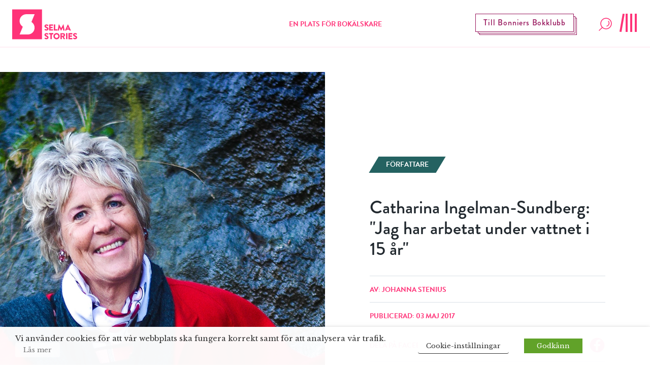

--- FILE ---
content_type: text/html; charset=UTF-8
request_url: https://www.selmastories.se/artikel/catharina-ingelman-sundberg-jag-har-arbetat-under-vattnet-i-15-ar/
body_size: 39005
content:
<!doctype html>
<html>
	<head>
		<link rel="preconnect" href="https://images.ohmyhosting.se/">
		<link rel="preconnect" href="https://cdn.jsdelivr.net/">
		<link rel="preconnect" href="https://www.youtube.com">
		<link rel="preconnect" href="https://www.vimeo.com">
		<link rel="preconnect" href="https://i.ytimg.com">
		<link rel="preconnect" href="https://i9.ytimg.com">
		<link rel="preconnect" href="https://s.ytimg.com">
		<link rel="preconnect" href="https://use.typekit.net/" crossorigin>
		<link rel="preconnect" href="https://fonts.gstatic.com/" crossorigin>
		<link rel="preconnect" href="https://use.typekit.net/" crossorigin>
		<link href="https://fonts.googleapis.com/css?family=Libre+Baskerville:400,400i,700" rel="stylesheet">
		<link rel="stylesheet" href="https://use.typekit.net/asn7ddy.css">
		<script>
			var AJAX_URL = 'https://www.selmastories.se/wp/wp-admin/admin-ajax.php';
		</script>

		<link rel="apple-touch-icon" sizes="1024x1024" href="https://www.selmastories.se/wp-content/themes/selma-stories/build/icons/iosStartup/icon_1024x1024.cc94c78e2ed93b47d2b5c2ea23a5c49f.png">
<link rel="apple-touch-icon" sizes="1024x1024" href="https://www.selmastories.se/wp-content/themes/selma-stories/build/icons/ios/icon_1024x1024.cc94c78e2ed93b47d2b5c2ea23a5c49f.png">
<link rel="apple-touch-icon" sizes="180x180" href="https://www.selmastories.se/wp-content/themes/selma-stories/build/icons/ios/icon_180x180.0027a19ff8645890fc0671ef9d015567.png">
<link rel="apple-touch-icon" sizes="167x167" href="https://www.selmastories.se/wp-content/themes/selma-stories/build/icons/ios/icon_167x167.d805718751d7161ac7e59b980a47f6eb.png">
<link rel="apple-touch-icon" sizes="152x152" href="https://www.selmastories.se/wp-content/themes/selma-stories/build/icons/ios/icon_152x152.24e59a77600ff2d30f8a71586d1110d9.png">
<link rel="apple-touch-icon" sizes="120x120" href="https://www.selmastories.se/wp-content/themes/selma-stories/build/icons/ios/icon_120x120.a41c3dc22e55c2e3870ca2a36021eee1.png">
<link rel="icon" sizes="512x512" href="https://www.selmastories.se/wp-content/themes/selma-stories/build/icons/android/icon_512x512.219bc0d6fcbb26de33e02db33ea33153.png">
<link rel="icon" sizes="192x192" href="https://www.selmastories.se/wp-content/themes/selma-stories/build/icons/android/icon_192x192.ccf841d8f7ac80bbdb7c8f9fa7a1cbac.png">
<link rel="icon" sizes="144x144" href="https://www.selmastories.se/wp-content/themes/selma-stories/build/icons/android/icon_144x144.7d3fa7ac4afa8208d66673893233a0f4.png">
<link rel="icon" sizes="96x96" href="https://www.selmastories.se/wp-content/themes/selma-stories/build/icons/android/icon_96x96.debc4f1f795c90333f4cdc38cb528160.png">
<link rel="icon" sizes="72x72" href="https://www.selmastories.se/wp-content/themes/selma-stories/build/icons/android/icon_72x72.cad13cac549359be338b2518375bfb6d.png">
<link rel="icon" sizes="48x48" href="https://www.selmastories.se/wp-content/themes/selma-stories/build/icons/android/icon_48x48.db8460f9db832951194ded2a3f1f0313.png">
<link rel="icon" sizes="36x36" href="https://www.selmastories.se/wp-content/themes/selma-stories/build/icons/android/icon_36x36.3b55bc40e4fc72543bfdaa7835b92bc5.png">
<link rel="icon" sizes="48x48" href="https://www.selmastories.se/wp-content/themes/selma-stories/build/icons/favicon/icon_48x48.db8460f9db832951194ded2a3f1f0313.png">
<link rel="icon" sizes="32x32" href="https://www.selmastories.se/wp-content/themes/selma-stories/build/icons/favicon/icon_32x32.6dd7b9acacf5bc466fa876464e41517f.png">
<link rel="icon" sizes="16x16" href="https://www.selmastories.se/wp-content/themes/selma-stories/build/icons/favicon/icon_16x16.9c547512c83758da1791fcc960e3fb52.png"><link rel="preload" as="script" href="https://www.selmastories.se/wp-content/themes/selma-stories/build/vendor~bundle.502d8a4bf625eb689d9d.js"><link rel="preload" as="script" href="https://www.selmastories.se/wp-content/themes/selma-stories/build/bundle.73f246b308199aae21e4.js"><style>/*! normalize.css v8.0.1 | MIT License | github.com/necolas/normalize.css */html{line-height:1.15;-webkit-text-size-adjust:100%}body{margin:0}main{display:block}h1{font-size:2em;margin:.67em 0}a{background-color:transparent}b,strong{font-weight:bolder}code{font-family:monospace,monospace;font-size:1em}small{font-size:80%}img{border-style:none}button,input,select,textarea{font-family:inherit;font-size:100%;line-height:1.15;margin:0}button,input{overflow:visible}button,select{text-transform:none}[type=button],[type=reset],[type=submit],button{-webkit-appearance:button}[type=button]::-moz-focus-inner,[type=reset]::-moz-focus-inner,[type=submit]::-moz-focus-inner,button::-moz-focus-inner{border-style:none;padding:0}[type=button]:-moz-focusring,[type=reset]:-moz-focusring,[type=submit]:-moz-focusring,button:-moz-focusring{outline:1px dotted ButtonText}fieldset{padding:.35em .75em .625em}legend{-webkit-box-sizing:border-box;box-sizing:border-box;color:inherit;display:table;max-width:100%;padding:0;white-space:normal}progress{vertical-align:baseline}textarea{overflow:auto}[type=checkbox],[type=radio]{-webkit-box-sizing:border-box;box-sizing:border-box;padding:0}[type=number]::-webkit-inner-spin-button,[type=number]::-webkit-outer-spin-button{height:auto}[type=search]{-webkit-appearance:textfield;outline-offset:-2px}[type=search]::-webkit-search-decoration{-webkit-appearance:none}::-webkit-file-upload-button{-webkit-appearance:button;font:inherit}[hidden],template{display:none}html{-webkit-box-sizing:border-box;box-sizing:border-box;font-family:sans-serif}*,:after,:before{-webkit-box-sizing:inherit;box-sizing:inherit}blockquote,dl,h1,h2,h3,h4,h5,h6,p{margin:0}button{background:transparent;padding:0}button:focus{outline:1px dotted;outline:5px auto -webkit-focus-ring-color}fieldset{margin:0;padding:0}ul{margin:0}*,:after,:before{border:0 solid #dae1e7}img{border-style:solid}textarea{resize:vertical}img{max-width:100%;height:auto}input::-webkit-input-placeholder,textarea::-webkit-input-placeholder{color:inherit;opacity:.5}input:-ms-input-placeholder,textarea:-ms-input-placeholder{color:inherit;opacity:.5}input::-ms-input-placeholder,textarea::-ms-input-placeholder{color:inherit;opacity:.5}input::placeholder,textarea::placeholder{color:inherit;opacity:.5}[role=button],button{cursor:pointer}table{border-collapse:collapse}.container{width:100%}@media (min-width:576px){.container{max-width:576px}}@media (min-width:768px){.container{max-width:768px}}@media (min-width:1024px){.container{max-width:1024px}}@media (min-width:992px){.container{max-width:992px}}@media (min-width:1200px){.container{max-width:1200px}}@media (min-width:1340px){.container{max-width:1340px}}.list-reset{list-style:none;padding:0}.appearance-none{-webkit-appearance:none;-moz-appearance:none;appearance:none}.bg-transparent{background-color:transparent}.bg-black{background-color:#22292f}.bg-blackish{background-color:#252525}.bg-white{background-color:#fff}.bg-dark-green{background-color:#246261}.bg-pink{background-color:#ff3378}.bg-pink-light{background-color:#ffeff5}.bg-pink-dark{background-color:#99195e}.bg-purple-mid{background-color:#98195d}.bg-purple{background-color:#304}.bg-purple-light{background-color:#eae5ec}.bg-gold{background-color:#caa02b}.hover\:bg-white:hover{background-color:#fff}.hover\:bg-light-green:hover{background-color:#d8e1e1}.hover\:bg-pink:hover{background-color:#ff3378}.hover\:bg-pink-light:hover{background-color:#ffeff5}.hover\:bg-pink-dark:hover{background-color:#99195e}.hover\:bg-purple:hover{background-color:#304}.hover\:bg-purple-light:hover{background-color:#eae5ec}.bg-center{background-position:50%}.bg-cover{background-size:cover}.border-grey-light{border-color:#dae1e7}.border-white{border-color:#fff}.border-beige{border-color:#e2e2e2}.border-pink{border-color:#ff3378}.border-purple{border-color:#304}.border-yellow{border-color:#feff45}.rounded-none{border-radius:0}.rounded-xl{border-radius:2.5rem}.rounded-full{border-radius:9999px}.border-solid{border-style:solid}.border{border-width:1px}.border-b-2{border-bottom-width:2px}.border-b-10{border-bottom-width:10px}.border-t{border-top-width:1px}.border-b{border-bottom-width:1px}.cursor-default{cursor:default}.cursor-pointer{cursor:pointer}.cursor-not-allowed{cursor:not-allowed}.block{display:block}.inline-block{display:inline-block}.table{display:table}.hidden{display:none}.flex{display:-webkit-box;display:-ms-flexbox;display:flex}.flex-row{-webkit-box-orient:horizontal;-ms-flex-direction:row;flex-direction:row}.flex-col,.flex-row{-webkit-box-direction:normal}.flex-col{-webkit-box-orient:vertical;-ms-flex-direction:column;flex-direction:column}.flex-wrap{-ms-flex-wrap:wrap;flex-wrap:wrap}.items-start{-webkit-box-align:start;-ms-flex-align:start;align-items:flex-start}.items-end{-webkit-box-align:end;-ms-flex-align:end;align-items:flex-end}.items-center{-webkit-box-align:center;-ms-flex-align:center;align-items:center}.items-baseline{-webkit-box-align:baseline;-ms-flex-align:baseline;align-items:baseline}.self-end{-ms-flex-item-align:end;align-self:flex-end}.justify-start{-webkit-box-pack:start;-ms-flex-pack:start;justify-content:flex-start}.justify-end{-webkit-box-pack:end;-ms-flex-pack:end;justify-content:flex-end}.justify-center{-webkit-box-pack:center;-ms-flex-pack:center;justify-content:center}.justify-between{-webkit-box-pack:justify;-ms-flex-pack:justify;justify-content:space-between}.content-end{-ms-flex-line-pack:end;align-content:flex-end}.flex-1{-webkit-box-flex:1;-ms-flex:1 1 0%;flex:1 1 0%}.flex-auto{-webkit-box-flex:1;-ms-flex:1 1 auto;flex:1 1 auto}.flex-initial{-webkit-box-flex:0;-ms-flex:0 1 auto;flex:0 1 auto}.flex-grow{-webkit-box-flex:1;-ms-flex-positive:1;flex-grow:1}.flex-no-shrink{-ms-flex-negative:0;flex-shrink:0}.font-sans{font-family:brandon-grotesque,system-ui,-apple-system,BlinkMacSystemFont,Segoe UI,Roboto,Oxygen,Ubuntu,Cantarell,Droid Sans,Helvetica Neue,Noto Sans,sans-serif,Fira Sans}.font-serif{font-family:Libre Baskerville,Constantia,Lucida Bright,Lucidabright,Lucida Serif,Lucida,DejaVu Serif,Bitstream Vera Serif,Liberation Serif,Georgia,serif}.font-normal{font-weight:400}.font-medium{font-weight:500}.font-bold{font-weight:700}.h-3{height:12px;height:.75rem}.h-6{height:24px;height:1.5rem}.h-8{height:32px;height:2rem}.h-16{height:64px;height:4rem}.h-24{height:96px;height:6rem}.h-auto{height:auto}.h-px{height:1px}.h-0-5{height:2px;height:.125rem}.h-full{height:100%}.h-screen{height:100vh}.leading-24{line-height:24px}.leading-none{line-height:1}.leading-tight{line-height:1.25}.leading-normal{line-height:1.5}.leading-loose{line-height:2}.leading-menu{line-height:2.75}.my-2{margin-top:.5rem;margin-bottom:.5rem}.mx-2{margin-left:.5rem;margin-right:.5rem}.mx-3{margin-left:.75rem;margin-right:.75rem}.mx-4{margin-left:1rem;margin-right:1rem}.my-8{margin-top:2rem;margin-bottom:2rem}.my-10{margin-top:2.5rem;margin-bottom:2.5rem}.my-12{margin-top:3rem;margin-bottom:3rem}.my-16{margin-top:4rem;margin-bottom:4rem}.my-18{margin-top:4.5rem;margin-bottom:4.5rem}.mx-auto{margin-left:auto;margin-right:auto}.mt-2{margin-top:.5rem}.mr-2{margin-right:.5rem}.mb-2{margin-bottom:.5rem}.ml-2{margin-left:.5rem}.mt-3{margin-top:.75rem}.mr-3{margin-right:.75rem}.mb-3{margin-bottom:.75rem}.mt-4{margin-top:1rem}.mr-4{margin-right:1rem}.mb-4{margin-bottom:1rem}.ml-4{margin-left:1rem}.mb-5{margin-bottom:1.25rem}.mt-6{margin-top:1.5rem}.mr-6{margin-right:1.5rem}.mb-6{margin-bottom:1.5rem}.mt-8{margin-top:2rem}.mr-8{margin-right:2rem}.mb-8{margin-bottom:2rem}.ml-8{margin-left:2rem}.mt-10{margin-top:2.5rem}.mb-10{margin-bottom:2.5rem}.mt-12{margin-top:3rem}.mr-12{margin-right:3rem}.mb-12{margin-bottom:3rem}.mt-14{margin-top:3.5rem}.mt-16{margin-top:4rem}.mb-16{margin-bottom:4rem}.mt-20{margin-top:5rem}.ml-auto{margin-left:auto}.max-w-148{max-width:148px}.max-w-232{max-width:232px}.max-w-287{max-width:287px}.max-w-453{max-width:453px}.max-w-496{max-width:496px}.max-w-757{max-width:757px}.max-w-960{max-width:960px}.max-w-970{max-width:970px}.max-w-1100{max-width:1100px}.max-w-1168{max-width:1168px}.max-w-sm{max-width:480px;max-width:30rem}.max-w-md{max-width:640px;max-width:40rem}.max-w-lg{max-width:800px;max-width:50rem}.max-w-xl{max-width:960px;max-width:60rem}.max-w-3xl{max-width:1280px;max-width:80rem}.max-w-full{max-width:100%}.max-w-half{max-width:50%}.max-w-content{max-width:384px}.max-w-article-content{max-width:720px}.-mx-2{margin-left:-.5rem;margin-right:-.5rem}.-mx-3{margin-left:-.75rem;margin-right:-.75rem}.opacity-25{opacity:.25}.hover\:opacity-50:hover,.opacity-50{opacity:.5}.hover\:opacity-75:hover{opacity:.75}.outline-none{outline:0}.overflow-hidden{overflow:hidden}.overflow-scroll{overflow:scroll}.p-2{padding:.5rem}.p-3{padding:.75rem}.p-4{padding:1rem}.p-10{padding:2.5rem}.p-14{padding:3.5rem}.p-20{padding:5rem}.px-0{padding-left:0;padding-right:0}.py-1{padding-top:.25rem;padding-bottom:.25rem}.px-1{padding-left:.25rem;padding-right:.25rem}.py-2{padding-top:.5rem;padding-bottom:.5rem}.px-2{padding-left:.5rem;padding-right:.5rem}.px-3{padding-left:.75rem;padding-right:.75rem}.py-4{padding-top:1rem;padding-bottom:1rem}.px-4{padding-left:1rem;padding-right:1rem}.py-5{padding-top:1.25rem;padding-bottom:1.25rem}.py-6{padding-top:1.5rem;padding-bottom:1.5rem}.px-6{padding-left:1.5rem;padding-right:1.5rem}.py-8{padding-top:2rem;padding-bottom:2rem}.px-10{padding-left:2.5rem;padding-right:2.5rem}.py-12{padding-top:3rem;padding-bottom:3rem}.px-12{padding-left:3rem;padding-right:3rem}.py-14{padding-top:3.5rem;padding-bottom:3.5rem}.py-16{padding-top:4rem;padding-bottom:4rem}.px-20{padding-left:5rem;padding-right:5rem}.pb-1{padding-bottom:.25rem}.pb-2{padding-bottom:.5rem}.pl-2{padding-left:.5rem}.pt-4{padding-top:1rem}.pr-4{padding-right:1rem}.pb-4{padding-bottom:1rem}.pl-4{padding-left:1rem}.pt-5{padding-top:1.25rem}.pb-6{padding-bottom:1.5rem}.pl-6{padding-left:1.5rem}.pt-8{padding-top:2rem}.pb-8{padding-bottom:2rem}.pl-8{padding-left:2rem}.pt-12{padding-top:3rem}.pb-12{padding-bottom:3rem}.pl-12{padding-left:3rem}.pb-16{padding-bottom:4rem}.pb-24{padding-bottom:6rem}.pointer-events-none{pointer-events:none}.static{position:static}.fixed{position:fixed}.absolute{position:absolute}.relative{position:relative}.sticky{position:-webkit-sticky;position:sticky}.pin-t{top:0}.pin-r{right:0}.pin-b{bottom:0}.pin-l{left:0}.resize{resize:both}.hover\:shadow-lg:hover{-webkit-box-shadow:0 15px 30px 0 rgba(0,0,0,.11),0 5px 15px 0 rgba(0,0,0,.08);box-shadow:0 15px 30px 0 rgba(0,0,0,.11),0 5px 15px 0 rgba(0,0,0,.08)}.text-center{text-align:center}.text-right{text-align:right}.text-inherit{color:inherit}.text-black{color:#22292f}.text-grey-darkest{color:#3d4852}.text-white{color:#fff}.text-darkest-green{color:#22292f}.text-pink{color:#ff3378}.text-pink-light{color:#ffeff5}.text-pink-dark{color:#99195e}.text-purple{color:#304}.text-aubergine{color:#5c3369}.text-red{color:#d80000}.hover\:text-white:hover{color:#fff}.hover\:text-dark-green:hover{color:#246261}.hover\:text-pink:hover{color:#ff3378}.hover\:text-pink-dark:hover{color:#99195e}.hover\:text-purple:hover{color:#304}.text-17{font-size:17px;font-size:1.0625rem}.text-22{font-size:22px;font-size:1.375rem}.text-26{font-size:26px;font-size:1.625rem}.text-xs{font-size:12px;font-size:.75rem}.text-sm{font-size:14px;font-size:.875rem}.text-base{font-size:16px;font-size:1rem}.text-lg{font-size:18px;font-size:1.125rem}.text-xl{font-size:20px;font-size:1.25rem}.text-2xl{font-size:24px;font-size:1.5rem}.text-2xxl{font-size:28px;font-size:1.75rem}.text-3xl{font-size:32px;font-size:2rem}.text-4xl{font-size:36px;font-size:2.25rem}.text-5xl{font-size:48px;font-size:3rem}.uppercase{text-transform:uppercase}.underline{text-decoration:underline}.line-through{text-decoration:line-through}.no-underline{text-decoration:none}.group:hover .group-hover\:underline,.hover\:underline:hover{text-decoration:underline}.tracking-wide{letter-spacing:.05em}.align-middle{vertical-align:middle}.visible{visibility:visible}.truncate{overflow:hidden;text-overflow:ellipsis;white-space:nowrap}.w-3{width:12px;width:.75rem}.w-4{width:16px;width:1rem}.w-6{width:24px;width:1.5rem}.w-8{width:32px;width:2rem}.w-24{width:96px;width:6rem}.w-32{width:128px;width:8rem}.w-auto{width:auto}.w-1\/2{width:50%}.w-1\/3{width:33.33333%}.w-2\/3{width:66.66667%}.w-4\/5{width:80%}.w-full{width:100%}.z-0{z-index:0}.z-10{z-index:10}.z-20{z-index:20}.z-30{z-index:30}.z-50{z-index:50}.object-cover{-o-object-fit:cover;object-fit:cover}.bg-half-pink-light{background:-webkit-gradient(linear,left top,left bottom,color-stop(50%,#fff),color-stop(50%,#ffeff5));background:linear-gradient(180deg,#fff 50%,#ffeff5 0)}.bg-half-centered-pink-light{background:-webkit-gradient(linear,left top,left bottom,color-stop(25%,#fff),color-stop(25%,#ffeff5),color-stop(75%,#ffeff5),color-stop(75%,#fff));background:linear-gradient(180deg,#fff 25%,#ffeff5 0,#ffeff5 75%,#fff 0)}.translateY-50-negative{-webkit-transform:translateY(-50%);transform:translateY(-50%)}html{font-family:Libre Baskerville,Constantia,Lucida Bright,Lucidabright,Lucida Serif,Lucida,DejaVu Serif,Bitstream Vera Serif,Liberation Serif,Georgia,serif;-ms-overflow-style:-ms-autohiding-scrollbar}b,h1,h2,h3,h4,h5,h6,strong{font-weight:700;font-family:brandon-grotesque,system-ui,-apple-system,BlinkMacSystemFont,Segoe UI,Roboto,Oxygen,Ubuntu,Cantarell,Droid Sans,Helvetica Neue,Noto Sans,sans-serif,Fira Sans}body{width:100%;-webkit-box-sizing:border-box;box-sizing:border-box;overflow-x:hidden;-webkit-font-smoothing:antialiased;position:relative}body.navigation-menu-open{overflow:hidden}@media (min-width:1024px){body.navigation-menu-open{overflow:auto}}img,svg{width:100%;display:block;max-width:100%}.custom-transition-all{-webkit-transition:all .1s ease-in-out;transition:all .1s ease-in-out}.navigation-height{height:94px}.SiteNavigation{height:94px;z-index:48;will-change:transform}.SiteNavigation__logotype .main-logotype__icon .iconBg{-webkit-transition:opacity .3s ease-in;transition:opacity .3s ease-in}.SiteNavigation__logotype:hover .main-logotype__icon .iconS{//fill:#ff3378}.SiteNavigation__logotype:hover .main-logotype__icon .iconBg{opacity:.6}.SiteNavigation__bottom-border-bar{height:2px;width:100%;position:absolute;overflow:hidden;bottom:0;background-color:#fff;background-color:#ffeff5}.SiteNavigation__bottom-border-bar:after{content:"";display:inline;position:absolute;width:0;height:100%;left:50%;text-align:center;background-color:#ff3378}.SiteNavigation--is-closing .SiteNavigation__bottom-border-bar:after{-webkit-animation:loading 1s ease-in-out 1;animation:loading 1s ease-in-out 1;animation-direction:reverse}body.navigation-menu-open .SiteNavigation__bottom-border-bar:after{-webkit-animation:loading 1s ease-in-out 1;animation:loading 1s ease-in-out 1;-webkit-animation-fill-mode:forwards;animation-fill-mode:forwards}.ShadowedButton{padding:8px 15px;border:1px solid #fff;position:relative;-webkit-transition:background-color .2s linear;transition:background-color .2s linear}.ShadowedButton:after,.ShadowedButton:before{content:"";display:block;position:absolute;width:100%;height:100%;left:4px;top:4px;z-index:-1;background-color:#304;border:1px solid #fff}.ShadowedButton:after{left:7px;top:7px;z-index:-2}.FlashNewsButton{padding:8px 15px;border:1px solid #99195e;position:absolute;right:150px;margin-top:3px;-webkit-transition:background-color .2s linear;transition:background-color .2s linear}.FlashNewsButton:after,.FlashNewsButton:before{content:"";display:block;position:absolute;width:100%;height:100%;left:4px;top:4px;z-index:-1;background:#fff;border:1px solid #99195e}.FlashNewsButton:after{left:7px;top:7px;z-index:-2}@media (-ms-high-contrast:active),(-ms-high-contrast:none){.FlashNewsButton{top:30px}}@media screen and (max-width:1000px){.FlashNewsButton{display:none}}.Search__open-button{height:auto}.Search__open-button-wrap{width:32px;display:block}.SiteNavigationMenu{top:0;overflow-y:auto;overflow-x:hidden;-webkit-transform:translateY(-100%);transform:translateY(-100%);will-change:transform;-webkit-transition:opacity .2s ease-in,-webkit-transform 0s linear .5s;transition:opacity .2s ease-in,-webkit-transform 0s linear .5s;transition:opacity .2s ease-in,transform 0s linear .5s;transition:opacity .2s ease-in,transform 0s linear .5s,-webkit-transform 0s linear .5s;left:-100%;background-color:#fff;opacity:0;z-index:10;bottom:0;position:fixed}@media (min-width:1024px){.SiteNavigationMenu{bottom:auto}}.SiteNavigationMenu--open{opacity:1;z-index:50;left:0;right:0;-webkit-transform:translateY(0);transform:translateY(0);-webkit-transition:opacity .2s ease-in;transition:opacity .2s ease-in}@media (min-width:375px){.SiteNavigationMenu--open{left:75px}}@media (min-width:768px){.SiteNavigationMenu--open{left:50%}}@media (min-width:1024px){.SiteNavigationMenu--open{left:0;width:100%;top:94px}}@media (min-width:768px){.SiteNavigationMenu__socials{display:-webkit-box;display:-ms-flexbox;display:flex;-webkit-box-orient:horizontal;-webkit-box-direction:normal;-ms-flex-direction:row;flex-direction:row;-webkit-box-pack:center;-ms-flex-pack:center;justify-content:center}}@-webkit-keyframes loading{0%{left:50%;width:0;z-index:100}33.3333%{left:0;width:100%}to{left:0;width:100%}}@keyframes loading{0%{left:50%;width:0;z-index:100}33.3333%{left:0;width:100%}to{left:0;width:100%}}@media screen and (max-width:576px){.SiteNavigation{-webkit-transition:-webkit-transform .3s ease-in-out;transition:-webkit-transform .3s ease-in-out;transition:transform .3s ease-in-out;transition:transform .3s ease-in-out,-webkit-transform .3s ease-in-out}.SiteNavigation.hide{-webkit-transform:translateY(-100px);transform:translateY(-100px)}}.MobileDescription{display:none}@media screen and (max-width:576px){.MobileDescription{width:auto;display:block;margin:0 auto;text-align:center;padding:20px 0 0}}.menu-overlay{position:fixed;top:0;right:0;bottom:0;left:0;opacity:.5;background-color:#22292f;display:none;z-index:49}.navigation-menu-open .menu-overlay{display:block}@media (min-width:1024px){.navigation-menu-open .menu-overlay{display:none}}#SiteNavigationSubMenus{position:absolute;top:0;right:0;bottom:0;left:0;-webkit-transform:translate(100%);transform:translate(100%);-webkit-transition:.5s ease-in-out;transition:.5s ease-in-out;top:94px}#SiteNavigationSubMenus.active{-webkit-transform:translate(0);transform:translate(0)}#SiteNavigationSubMenus .SiteNavigation__primary{background-color:#fff;position:fixed;top:0;right:0;bottom:0;left:0;visibility:hidden;-webkit-transition:visibility 0s;transition:visibility 0s;-webkit-transition-delay:.5s;transition-delay:.5s;overflow:hidden}#SiteNavigationSubMenus .SiteNavigation__primary.active{position:absolute;visibility:visible;-webkit-transition-delay:0s;transition-delay:0s;overflow:auto}#SiteNavigationMenuSearch{position:fixed;top:0;right:0;bottom:0;left:0;z-index:50;top:94px}.hamburger{height:36px;width:40px;margin-bottom:6px;display:block;position:relative}.hamburger,.hamburger:focus{outline:none}.hamburger:hover .hamburger__line:nth-of-type(4){-webkit-transform:rotate(0deg);transform:rotate(0deg)}.hamburger.is-active .hamburger__line:first-of-type{-webkit-transform:rotate(0deg) translateY(-5px);transform:rotate(0deg) translateY(-5px);opacity:0}.hamburger.is-active .hamburger__line:nth-of-type(2){-webkit-transform:translateX(-9px) rotate(45deg);transform:translateX(-9px) rotate(45deg);-webkit-transition-delay:.5s;transition-delay:.5s}.hamburger.is-active .hamburger__line:nth-of-type(3){-webkit-transform:rotate(-45deg);transform:rotate(-45deg);-webkit-transition-delay:.5s;transition-delay:.5s}.hamburger.is-active .hamburger__line:nth-of-type(4){-webkit-transform:translateY(5px);transform:translateY(5px);opacity:0}.hamburger__line{height:36px;width:4px;background-color:#ff3378;position:absolute;top:0}.hamburger__line:first-of-type{right:2px;-webkit-transition:opacity .2s ease-in-out,-webkit-transform .1s cubic-bezier(.68,-.55,.265,1.55);transition:opacity .2s ease-in-out,-webkit-transform .1s cubic-bezier(.68,-.55,.265,1.55);transition:opacity .2s ease-in-out,transform .1s cubic-bezier(.68,-.55,.265,1.55);transition:opacity .2s ease-in-out,transform .1s cubic-bezier(.68,-.55,.265,1.55),-webkit-transform .1s cubic-bezier(.68,-.55,.265,1.55)}.hamburger__line:nth-of-type(2){right:11px}.hamburger__line:nth-of-type(2),.hamburger__line:nth-of-type(3){-webkit-transition:-webkit-transform .3s cubic-bezier(.68,-.55,.265,1.55);transition:-webkit-transform .3s cubic-bezier(.68,-.55,.265,1.55);transition:transform .3s cubic-bezier(.68,-.55,.265,1.55);transition:transform .3s cubic-bezier(.68,-.55,.265,1.55),-webkit-transform .3s cubic-bezier(.68,-.55,.265,1.55);-webkit-transition-delay:0s;transition-delay:0s}.hamburger__line:nth-of-type(3){right:20px}.hamburger__line:nth-of-type(4){right:29px;-webkit-transform:rotate(10deg);transform:rotate(10deg);-webkit-transition:opacity .2s ease-in-out,-webkit-transform .2s cubic-bezier(.68,-.55,.265,1.55);transition:opacity .2s ease-in-out,-webkit-transform .2s cubic-bezier(.68,-.55,.265,1.55);transition:transform .2s cubic-bezier(.68,-.55,.265,1.55),opacity .2s ease-in-out;transition:transform .2s cubic-bezier(.68,-.55,.265,1.55),opacity .2s ease-in-out,-webkit-transform .2s cubic-bezier(.68,-.55,.265,1.55)}.chip{-webkit-transform:skewX(-31deg);transform:skewX(-31deg);-webkit-transition:background-color .2s linear;transition:background-color .2s linear}.chip__text{display:block;-webkit-transform:skewX(31deg);transform:skewX(31deg)}.Loader{position:relative;display:none}.Loader__progress{position:absolute;width:100%;height:5px;overflow-x:hidden}.Loader__line{position:absolute;opacity:.4;background:#ffeff5;width:150%;height:5px}.Loader__subline{position:absolute;background:#ff3378;height:5px}.Loader__subline-inc{-webkit-animation:increase 2s infinite;animation:increase 2s infinite}.Loader__subline-dec{-webkit-animation:decrease 2s .5s infinite;animation:decrease 2s .5s infinite}@-webkit-keyframes increase{0%{left:-5%;width:5%}to{left:130%;width:100%}}@keyframes increase{0%{left:-5%;width:5%}to{left:130%;width:100%}}@-webkit-keyframes decrease{0%{left:-80%;width:80%}to{left:110%;width:10%}}@keyframes decrease{0%{left:-80%;width:80%}to{left:110%;width:10%}}.StartPageHeader{min-height:414px}@media (min-width:768px){.StartPageHeader{min-height:754px;max-width:1340px}}@media screen and (max-width:500px){.StartPageHeader{max-height:414px}}@media screen and (max-width:769px){.StartPageHeader__title{background-color:hsla(0,0%,98%,.6)}}@media (min-width:768px){#SearchResultsHolder{max-height:688px;background-color:#ffeff5;overflow-y:scroll;overflow-x:hidden}}.search-result__preamble a{color:#304;text-decoration:underline}.FooterColumn a,.FooterColumn p{font-family:brandon-grotesque,system-ui,-apple-system,BlinkMacSystemFont,Segoe UI,Roboto,Oxygen,Ubuntu,Cantarell,Droid Sans,Helvetica Neue,Noto Sans,sans-serif,Fira Sans;color:#fff;font-size:17px;font-size:1.0625rem;font-weight:400;margin-bottom:.75rem}.FooterColumn a{text-decoration:none}.FooterColumn a:hover{text-decoration:underline}.accordion__row,>.accordion__row>.accordion__row-toggle{-webkit-user-select:none;-moz-user-select:none;-ms-user-select:none;user-select:none}>.accordion__row>.accordion__row-toggle{cursor:pointer}.accordion__row-content{display:none}.accordion__row--open{-webkit-user-select:auto;-moz-user-select:auto;-ms-user-select:auto;user-select:auto}.accordion__row--open>.accordion__row-content{display:block}.accordion__row--open>.accordion__row-toggle>.accordion__row-icon{-webkit-transform:rotate(180deg);transform:rotate(180deg)}@media screen and (max-width:768px){.accordion__row,.accordion__row-toggle{-webkit-user-select:none;-moz-user-select:none;-ms-user-select:none;user-select:none}.accordion__row-toggle{cursor:pointer}.accordion__row-content{display:none}.accordion__row--open{-webkit-user-select:auto;-moz-user-select:auto;-ms-user-select:auto;user-select:auto}.accordion__row--open .accordion__row-icon{-webkit-transform:rotate(180deg);transform:rotate(180deg)}}.accordion__row-icon{-webkit-transition:-webkit-transform .1s ease-in-out;transition:-webkit-transform .1s ease-in-out;transition:transform .1s ease-in-out;transition:transform .1s ease-in-out,-webkit-transform .1s ease-in-out}.BookOfYearHeader{height:528px;margin-bottom:84px}@media screen and (max-width:500px){.BookOfYearHeader{margin-bottom:43px;height:308px}}.BookOfYearBookCard .book-border:before{left:3px;top:4px}.BookOfYearBookCard .book-border:after{left:7px;top:8px}@media screen and (max-width:640px){.BookOfYearBookCard .book-border{margin-left:0}.BookOfYearBookCard .book-border:after,.BookOfYearBookCard .book-border:before{display:none}}.BookOfYearBookCard__content:hover .BookOfYearBookCard__title{text-decoration:underline}.BookOfYearBookCard__content:hover .BookOfYearBookCard__link{color:#304}.BookOfYearBookCard__content:hover .BookOfYearBookCard__image{-webkit-transform:translateY(-3px);transform:translateY(-3px)}.BookOfYearBookCard__image{max-width:212px;-webkit-transition:-webkit-transform .1s ease-in-out;transition:-webkit-transform .1s ease-in-out;transition:transform .1s ease-in-out;transition:transform .1s ease-in-out,-webkit-transform .1s ease-in-out}.BookOfYearVotePopup{background-color:rgba(0,0,0,.5);position:fixed;z-index:998;width:100%;height:100%;top:0;left:0;opacity:1;-webkit-transition:opacity .2s ease-in-out;transition:opacity .2s ease-in-out}.BookOfYearVotePopup.hidden{display:block!important;opacity:0;pointer-events:none}.BookOfYearVotePopup.hidden .BookOfYearVotePopup__content{-webkit-transform:translateY(-51%);transform:translateY(-51%)}.BookOfYearVotePopup__content{z-index:999;top:50%;-webkit-transform:translateY(-50%);padding:56px;transform:translateY(-50%);-webkit-transition:-webkit-transform .2s ease-in-out;transition:-webkit-transform .2s ease-in-out;transition:transform .2s ease-in-out;transition:transform .2s ease-in-out,-webkit-transform .2s ease-in-out;position:relative;width:100%;max-width:720px;margin-left:auto;margin-right:auto;left:0;right:0;background-color:#ffeff5}@media screen and (max-width:576px){.BookOfYearVotePopup__content{padding:40px 16px}}.BookOfYearVotePopup__content .chip{min-width:143px}.BookOfYearVotePopup__content .chip .chip__text{text-align:center}.BookOfYearVotePopup__input{border-radius:4px;padding:11px 10px;-webkit-appearance:none;width:100%;border-width:1px;border-color:#304;font-size:16px;font-size:1rem;font-family:brandon-grotesque,system-ui,-apple-system,BlinkMacSystemFont,Segoe UI,Roboto,Oxygen,Ubuntu,Cantarell,Droid Sans,Helvetica Neue,Noto Sans,sans-serif,Fira Sans;color:#304}.BookOfYearVotePopup__checkbox{-webkit-appearance:none;-moz-appearance:none;appearance:none;display:-webkit-box;display:-ms-flexbox;display:flex;-webkit-box-align:center;-ms-flex-align:center;align-items:center;-webkit-box-pack:center;-ms-flex-pack:center;justify-content:center;position:relative;width:18px;height:18px;background:#ffeff5;border:2px solid #000;cursor:pointer}.BookOfYearVotePopup__checkbox:before{content:"";width:10px;height:10px;-webkit-box-shadow:inset 1em 1em #304;box-shadow:inset 1em 1em #304;opacity:0;display:block}.BookOfYearVotePopup__checkbox:checked:before{opacity:1}.BookVoteBlock__bg{height:65%;top:50%;-webkit-transform:translateY(-50%);transform:translateY(-50%)}@media screen and (max-width:500px){.BookVoteBlock__bg{height:75%}}.pin-vertical{left:50%;-webkit-transform:translateX(-50%);transform:translateX(-50%)}.pin-center{position:absolute;left:50%;top:50%;-webkit-transform:translateY(-50%) translateX(-50%);transform:translateY(-50%) translateX(-50%)}.yellow-border-title{-webkit-box-shadow:inset 0 -.625rem 0 #feff45;box-shadow:inset 0 -.625rem 0 #feff45;padding-left:1rem}.Fixed-cover-image{-webkit-transition:opacity .2s linear,-webkit-filter .9s cubic-bezier(.75,-.5,0,1.45),-webkit-transform .8s cubic-bezier(.75,-.5,0,1.45);transition:opacity .2s linear,-webkit-filter .9s cubic-bezier(.75,-.5,0,1.45),-webkit-transform .8s cubic-bezier(.75,-.5,0,1.45);transition:opacity .2s linear,filter .9s cubic-bezier(.75,-.5,0,1.45),transform .8s cubic-bezier(.75,-.5,0,1.45);transition:opacity .2s linear,filter .9s cubic-bezier(.75,-.5,0,1.45),transform .8s cubic-bezier(.75,-.5,0,1.45),-webkit-filter .9s cubic-bezier(.75,-.5,0,1.45),-webkit-transform .8s cubic-bezier(.75,-.5,0,1.45)}.scaling-svg-container{position:relative;height:0;width:100%;padding:0 0 100%}.scaling-svg{position:absolute;height:100%;width:100%;left:0;top:0}.DefaultPageContent{font-family:Libre Baskerville,Constantia,Lucida Bright,Lucidabright,Lucida Serif,Lucida,DejaVu Serif,Bitstream Vera Serif,Liberation Serif,Georgia,serif}.DefaultPageContent p{margin-bottom:1rem}.DefaultPageContent li,.DefaultPageContent p,.DefaultPageContent span{font-weight:500}.DefaultPageContent li,.DefaultPageContent p,.DefaultPageContent p strong,.DefaultPageContent span{color:#22292f}.DefaultPageContent a,.DefaultPageContent li,.DefaultPageContent p,.DefaultPageContent p strong,.DefaultPageContent span{font-family:Libre Baskerville,Constantia,Lucida Bright,Lucidabright,Lucida Serif,Lucida,DejaVu Serif,Bitstream Vera Serif,Liberation Serif,Georgia,serif}.DefaultPageContent a{color:#ff3378;font-weight:700;text-decoration:none}.DefaultPageContent a:hover{text-decoration:underline}.DefaultPageContent a span{color:inherit}.DefaultPageContent h1,.DefaultPageContent h2,.DefaultPageContent h3,.DefaultPageContent h4,.DefaultPageContent h5,.DefaultPageContent h6{color:#22292f;font-weight:700;margin-bottom:1rem}.DefaultPageContent h1,.DefaultPageContent h1 a,.DefaultPageContent h2,.DefaultPageContent h2 a,.DefaultPageContent h3,.DefaultPageContent h3 a,.DefaultPageContent h4,.DefaultPageContent h4 a,.DefaultPageContent h5,.DefaultPageContent h5 a,.DefaultPageContent h6,.DefaultPageContent h6 a{font-family:brandon-grotesque,system-ui,-apple-system,BlinkMacSystemFont,Segoe UI,Roboto,Oxygen,Ubuntu,Cantarell,Droid Sans,Helvetica Neue,Noto Sans,sans-serif,Fira Sans}.DefaultPageContent ul{margin-bottom:2rem;list-style:none;padding:0 0 0 1rem}.DefaultPageContent ul li{display:block;margin-bottom:.5rem}.DefaultPageContent ul li:before{content:"\2022";color:#ff3378;display:inline-block;width:16px;width:1rem;margin-left:-1rem}.DefaultPageContent img{width:auto;max-width:50%;margin-bottom:15px}@media screen and (max-width:500px){.DefaultPageContent img{max-width:100%}}.DefaultPageContent p iframe{max-width:100%}.lazy-image:not(.loaded){-webkit-filter:blur(4px);filter:url('data:image/svg+xml;charset=utf-8,<svg xmlns="http://www.w3.org/2000/svg"><filter id="filter"><feGaussianBlur stdDeviation="4" /></filter></svg>#filter');filter:blur(4px);-webkit-transform:scale(1.02);transform:scale(1.02)}.lazy-image--no-blur:not(.loaded){-webkit-filter:blur(0);filter:url('data:image/svg+xml;charset=utf-8,<svg xmlns="http://www.w3.org/2000/svg"><filter id="filter"><feGaussianBlur stdDeviation="0" /></filter></svg>#filter');filter:blur(0);-webkit-transform:scale(1);transform:scale(1)}.slider-hidden{opacity:0;display:none}.flickity-enabled{opacity:1}.NewsletterSignup__submit-button:disabled{background-color:#eae5ec;pointer-events:none;cursor:wait;opacity:.75}img:not([src]){visibility:hidden}.book-border{background-color:#f8fafc;position:relative;height:inherit;width:100%;margin-left:-7px}.BookTipsSlider__js-slider .book-border{margin-left:0}.book-border:after,.book-border:before{content:"";position:absolute;width:100%;height:100%;background-color:#fff;border:1px solid #ff3378}.book-border:before{left:8px;top:8px;z-index:-1}.book-border:after{left:14px;top:16px;z-index:-2}:-moz-selection{color:#fff;background:#ff3378}::selection{color:#fff;background:#ff3378}.SearchResultsInfoHolder:empty{opacity:0}.CategoryDescription{margin-left:auto;margin-right:auto;max-width:757px}.CategoryDescription a{color:#ff3378}.post-password-form input[type=password]{border-width:1px}.SingleArticle{-webkit-transition:opacity .2s linear;transition:opacity .2s linear}body.sneakpeek-overlay-open .SingleArticle .scrollable-content .ArticleContent{opacity:0}.ArticleVideoPlayButton__holder{-webkit-transition:-webkit-transform .4s cubic-bezier(.75,-.5,0,1.45);transition:-webkit-transform .4s cubic-bezier(.75,-.5,0,1.45);transition:transform .4s cubic-bezier(.75,-.5,0,1.45);transition:transform .4s cubic-bezier(.75,-.5,0,1.45),-webkit-transform .4s cubic-bezier(.75,-.5,0,1.45);-webkit-transform-origin:center center;transform-origin:center center;-webkit-backface-visibility:hidden;backface-visibility:hidden}.ArticleVideoPlayButton__holder--hidden{-webkit-transform:translateY(140%);transform:translateY(140%)}.ArticleVideoPlayButton__holder:hover{-webkit-transform:scale(.9);transform:scale(.9)}.ArticleVideoPlayButton__play-icon{display:block;position:absolute;top:0;left:0;width:100%;height:100%;-webkit-transition:-webkit-transform .3s ease;transition:-webkit-transform .3s ease;transition:transform .3s ease;transition:transform .3s ease,-webkit-transform .3s ease;z-index:1}.ArticleVideoPlayButton__holder--active .ArticleVideoPlayButton__play-icon,.ArticleVideoPlayButton__stop-icon{-webkit-transform:rotateY(180deg);transform:rotateY(180deg);z-index:2;opacity:0}.ArticleVideoPlayButton__stop-icon{display:block;-webkit-transition:-webkit-transform .3s ease;transition:-webkit-transform .3s ease;transition:transform .3s ease;transition:transform .3s ease,-webkit-transform .3s ease;position:absolute;top:0;left:0;width:100%;height:100%}.ArticleVideoPlayButton__holder--active .ArticleVideoPlayButton__stop-icon{z-index:1;opacity:1;-webkit-transform:rotateY(0);transform:rotateY(0)}.SingleArticleHeader__image,.SingleArticleHeader__image-book-holder{-webkit-transition:opacity .8s ease,background-color .8s ease;transition:opacity .8s ease,background-color .8s ease}.SingleArticleHeader__image-book-holder{max-width:384px;width:100%;height:auto}.ArticleVideoPlayerModal--active .SingleArticleHeader{background-color:#22292f}.ArticleVideoPlayerModal--active .SingleArticleHeader__image,.ArticleVideoPlayerModal--active .SingleArticleHeader__image-book-holder{opacity:0}@media (min-width:768px){.SingleArticleHeader{min-height:754px}}.article-preamble a{color:#304}.Sneakpeek__overlay{height:100%;top:0;-webkit-transition:opacity .5s linear;transition:opacity .5s linear;position:absolute;left:0;right:0;bottom:0;width:100%;background-color:#ffeff5;z-index:40;width:100vw;display:-webkit-box;display:-ms-flexbox;display:flex;-webkit-box-orient:vertical;-webkit-box-direction:normal;-ms-flex-direction:column;flex-direction:column;-webkit-box-align:center;-ms-flex-align:center;align-items:center}.Sneakpeek__overlay--hidden{opacity:0}.Sneakpeek__overlay-content{margin-top:3rem;margin-bottom:3rem;position:-webkit-sticky;position:sticky;top:40%}.Sneakpeek__fineprint a,.Sneakpeek__fineprint p,.Sneakpeek__fineprint span{font-size:16px;font-size:1rem;color:#ff3378;padding-bottom:.5rem;max-width:640px;max-width:40rem;margin-left:auto;margin-right:auto;width:100%;font-family:brandon-grotesque,system-ui,-apple-system,BlinkMacSystemFont,Segoe UI,Roboto,Oxygen,Ubuntu,Cantarell,Droid Sans,Helvetica Neue,Noto Sans,sans-serif,Fira Sans}.Sneakpeek__fineprint a{text-decoration:underline}.ArticleLinkBlock{width:100%;max-width:972px;margin:0 auto}@media (min-width:768px){.ArticleLinkBlock:not(.small) .ArticleLinkBlock__content{display:-webkit-box;display:-ms-flexbox;display:flex;-webkit-box-align:center;-ms-flex-align:center;align-items:center;-webkit-box-orient:vertical;-webkit-box-direction:normal;-ms-flex-direction:column;flex-direction:column;-webkit-box-pack:center;-ms-flex-pack:center;justify-content:center;max-width:586px;min-height:570px;padding:120px 50px;position:relative;border:1px solid #ff3378;-webkit-box-shadow:10px 10px 0 3px #ffeff5;box-shadow:10px 10px 0 3px #ffeff5}}.ArticleLinkBlock.isBookCover{max-width:1100px}@media (min-width:768px){.ArticleLinkBlock.isBookCover .ArticleLinkBlock__content{max-width:384px;padding:0 0 0 3rem;border:none;-webkit-box-shadow:none;box-shadow:none;min-height:auto!important}}.ArticleLinkBlock.isBookCover .ArticleLinkBlock__image{-webkit-transform:none;transform:none}.ArticleLinkBlock__book-image{max-width:266px;margin:auto;-webkit-transition:-webkit-transform .3s cubic-bezier(.68,-.55,.265,1.55) .1s;transition:-webkit-transform .3s cubic-bezier(.68,-.55,.265,1.55) .1s;transition:transform .3s cubic-bezier(.68,-.55,.265,1.55) .1s;transition:transform .3s cubic-bezier(.68,-.55,.265,1.55) .1s,-webkit-transform .3s cubic-bezier(.68,-.55,.265,1.55) .1s;will-change:transform}@media (min-width:768px){.ArticleLinkBlock__book-image{max-width:none}}.ArticleLinkBlock__book-image:hover{-webkit-transform:translateY(-1rem);transform:translateY(-1rem)}.ArticleLinkBlock__image{width:100%;max-width:384px;position:relative}@media (min-width:768px){.ArticleLinkBlock__image{max-width:none;-webkit-transform:translateX(10px);transform:translateX(10px)}}.ArticleLinkBlock__image-icon{position:absolute;top:50%;-webkit-transform:translateY(-50%) translateX(-50%);transform:translateY(-50%) translateX(-50%);left:50%;width:120px;height:120px;z-index:1}.ArticleLinkBlock__image-icon svg{max-width:120px;margin:auto}.ArticleLinkBlock.small .ArticleLinkBlock__image{max-width:206px;margin-bottom:-120px;-webkit-transform:none;transform:none}@media (min-width:576px){.ArticleLinkBlock.small .ArticleLinkBlock__image{margin-bottom:-169px;max-width:280px}}.ArticleLinkBlock.small .ArticleLinkBlock__content{-webkit-box-pack:normal;-ms-flex-pack:normal;justify-content:normal;padding:152px 38px 19px;max-width:none;-webkit-box-shadow:10px 10px 0 3px #ffeff5;box-shadow:10px 10px 0 3px #ffeff5;border:1px solid #ff3378}@media (min-width:768px){.ArticleLinkBlock.small .ArticleLinkBlock__content{min-height:570px}}@media (min-width:576px){.ArticleLinkBlock.small .ArticleLinkBlock__content{padding-top:196px}}@media (min-width:768px){.ArticleLinkColumnBlock{margin-bottom:110px}}.ArticleLinkBlock__preamble a{color:#ff3378}.ArticleLinkCard__content{position:absolute;top:50%;-webkit-transform:translateY(-50%);transform:translateY(-50%);left:0;width:100%}@media (min-width:768px){.ArticleLinkCard__content{left:auto;max-width:500px;right:0}}.ListBlock__listitem:not(:last-child){margin-bottom:1.5rem}@media (min-width:768px){.ListBlock__listitem:not(:last-child){margin-bottom:2rem}}.ListBlock__listitem-indicator{position:absolute;-webkit-transform:translatey(-50%);transform:translatey(-50%);top:50%;left:0;right:0}@media (min-width:768px){.ListBlock__listitem-indicator{-webkit-transform:none;transform:none;top:-13px;left:-13px;right:auto;border-radius:50%}}.BookTipsSlider{max-width:1100px}@media (-ms-high-contrast:active),(-ms-high-contrast:none){.BookTipsSlider{height:1px;position:relative}}.BookTipsSlider .flickity-prev-next-button{background-color:hsla(0,0%,100%,.6);-webkit-transition:background-color .2s ease-in-out;transition:background-color .2s ease-in-out}.BookTipsSlider .flickity-prev-next-button:hover{background-color:hsla(0,0%,100%,.9)}.BookTipsSlider .flickity-prev-next-button svg{fill:#000}.BookTipsSlider.not-single .BookTipsSlider__holder{-moz-background:linear-gradient(0deg,#fff 0,#ffeff5 0,#ffeff5 80%,#fff 0);-webkit-background:-webkit-gradient(linear,left bottom,left top,color-stop(0,#fff),color-stop(0,#ffeff5),color-stop(80%,#ffeff5),color-stop(80%,#fff));-webkit-background:linear-gradient(0deg,#fff 0,#ffeff5 0,#ffeff5 80%,#fff 0);background:-webkit-gradient(linear,left bottom,left top,color-stop(0,#fff),color-stop(0,#ffeff5),color-stop(80%,#ffeff5),color-stop(80%,#fff));background:linear-gradient(0deg,#fff 0,#ffeff5 0,#ffeff5 80%,#fff 0)}@media (min-width:768px){.BookTipsSlider.not-single .BookTipsSlider__holder{background:#ffeff5;width:60%}}@media (-ms-high-contrast:active),(-ms-high-contrast:none){.BookTipsSlider.not-single .BookTipsSlider__holder{top:0}}@media (min-width:768px){.BookTipsSlider.not-single .BookTipsSlider__content{width:40%;position:relative;-webkit-box-ordinal-group:2;-ms-flex-order:1;order:1;padding-left:60px;padding-right:40px}}@media (-ms-high-contrast:active),(-ms-high-contrast:none){.BookTipsSlider .flickity-viewport{overflow:visible!important}}.BookTipsSlider .flickity-slider{display:-webkit-box;display:-ms-flexbox;display:flex;-webkit-box-align:end;-ms-flex-align:end;align-items:flex-end;will-change:transform}@media (-ms-high-contrast:active),(-ms-high-contrast:none){.BookTipsSlider .flickity-slider{-webkit-box-align:start;-ms-flex-align:start;align-items:flex-start}}.BookTipsSlider__holder{-webkit-box-ordinal-group:3;-ms-flex-order:2;order:2}.BookTipsSlider__slide-item{width:150px;-webkit-transition:-webkit-transform .3s cubic-bezier(.68,-.55,.265,1.55) .1s;transition:-webkit-transform .3s cubic-bezier(.68,-.55,.265,1.55) .1s;transition:transform .3s cubic-bezier(.68,-.55,.265,1.55) .1s;transition:transform .3s cubic-bezier(.68,-.55,.265,1.55) .1s,-webkit-transform .3s cubic-bezier(.68,-.55,.265,1.55) .1s;will-change:transform}@media (min-width:768px){.BookTipsSlider__slide-item{width:150px}}@media (min-width:900px){.BookTipsSlider__slide-item{width:180px}}@media (min-width:1024px){.BookTipsSlider__slide-item{width:150px}}.BookTipsSlider__content{-webkit-box-ordinal-group:2;-ms-flex-order:1;order:1}.LinkBlock{min-height:362px}@media (min-width:768px){.LinkBlock{max-width:970px}}.LinkBlock__link:hover .LinkBlock__title{text-decoration:underline}@media (min-width:768px){.LinkBlock__link{top:50%;-webkit-transform:translateY(-50%);transform:translateY(-50%);position:absolute;left:0;right:0;width:100%;height:100%;text-align:center;display:-webkit-box;display:-ms-flexbox;display:flex}}.LinkBlock__text{margin-left:auto;margin-right:auto;max-width:302px}@media (min-width:768px){.LinkBlock__text{max-width:571px}}.LinkBlock__link.book-border{background-color:transparent}@media screen and (max-width:768px){.LinkBlock__link.no-image{padding:50px 10px;max-width:90%;margin:0 auto}}.FactBlock__content a,.FactBlock__content p,.FactBlock__content span{display:inline}.FactBlock__content a{color:#304;text-decoration:underline;font-weight:700}.SneakPeekLinkBlock{height:1px}.SneakPeekLinkBlock__holder{min-height:403px}.SneakPeekLinkBlock__item{max-width:266px;width:100%;height:auto;-webkit-transition:-webkit-transform .3s cubic-bezier(.68,-.55,.265,1.55) .1s;transition:-webkit-transform .3s cubic-bezier(.68,-.55,.265,1.55) .1s;transition:transform .3s cubic-bezier(.68,-.55,.265,1.55) .1s;transition:transform .3s cubic-bezier(.68,-.55,.265,1.55) .1s,-webkit-transform .3s cubic-bezier(.68,-.55,.265,1.55) .1s;will-change:transform}.SneakPeekLinkBlock__item:hover{-webkit-transform:translateY(-1rem);transform:translateY(-1rem)}.SneakPeekLinkBlock__icon{position:absolute;top:50%;-webkit-transform:translateY(-50%) translateX(-50%);transform:translateY(-50%) translateX(-50%);left:50%;width:120px;height:120px;z-index:1}.SneakPeekLinkBlock__icon svg{max-width:120px;margin:auto}.submission-block-form,.submission-block-form__thankyou{width:90%;max-width:720px;margin-left:auto;margin-right:auto;border:1px solid #ff3378;-webkit-box-shadow:10px 10px 0 3px #ffeff5;box-shadow:10px 10px 0 3px #ffeff5}.submission-block-form__textarea{min-height:150px}.submission-block-form__button{cursor:pointer;display:block;margin-left:auto;margin-right:auto;-webkit-transition:opacity .2s ease-in-out;transition:opacity .2s ease-in-out}.submission-block-form__button:hover{opacity:.7}.file{width:100%;height:130px;text-align:center;background:#ffeff5;position:relative;overflow:hidden;-webkit-transition:background .1s ease-in-out;transition:background .1s ease-in-out}.file.uploaded,.file:hover{background:rgba(255,51,120,.3)}.file__inner{height:100%;-webkit-box-orient:vertical;-webkit-box-direction:normal;-ms-flex-direction:column;flex-direction:column}.file__inner,.file__plus{display:-webkit-box;display:-ms-flexbox;display:flex;-webkit-box-pack:center;-ms-flex-pack:center;justify-content:center;-webkit-box-align:center;-ms-flex-align:center;align-items:center}.file__plus{width:40px;height:40px;border-radius:100%;background:#304;margin-bottom:15px;position:relative;pointer-events:none;-webkit-transition:background .1s ease-in-out;transition:background .1s ease-in-out}.file__plus span{height:2px;width:20px;background:#fff;position:absolute;display:block;top:50%;left:50%;-webkit-transform:translate(-50%,-50%);transform:translate(-50%,-50%)}.file__plus span:last-of-type{height:20px;width:2px}input[type=file]{width:100%;height:100%;opacity:0;left:0;overflow:hidden;position:absolute;cursor:pointer}.NewsletterSignup{width:90%;margin-left:auto;margin-right:auto;border:1px solid #ff3378;-webkit-box-shadow:10px 10px 0 3px #ffeff5;box-shadow:10px 10px 0 3px #ffeff5}.NewsletterSignup__terms-holder{width:20px;height:20px;position:relative}.NewsletterSignup__terms-holder span{width:14px;height:14px;position:absolute;z-index:5;left:0;right:0;margin:0 auto;pointer-events:none;-webkit-transform-origin:18% 70%;transform-origin:18% 70%;-webkit-transform:scale(0);transform:scale(0);opacity:0;-webkit-transition:-webkit-transform .1s cubic-bezier(.68,.1,.265,1.55);transition:-webkit-transform .1s cubic-bezier(.68,.1,.265,1.55);transition:transform .1s cubic-bezier(.68,.1,.265,1.55);transition:transform .1s cubic-bezier(.68,.1,.265,1.55),-webkit-transform .1s cubic-bezier(.68,.1,.265,1.55)}.NewsletterSignup__terms-checkbox{-webkit-appearance:none;position:absolute;top:0;left:0;width:100%;height:100%;z-index:6;outline:none;cursor:pointer}.NewsletterSignup__terms-checkbox:checked+span{-webkit-transform:scale(1);transform:scale(1);opacity:1}.ImageLinkSlider{width:90%;margin-left:auto;margin-right:auto;-webkit-box-shadow:10px 10px 0 3px #ffeff5;box-shadow:10px 10px 0 3px #ffeff5}.ImageLinkSlider .flickity-prev-next-button{background-color:rgba(51,0,68,.6);-webkit-transition:background-color .2s ease-in-out;transition:background-color .2s ease-in-out}.ImageLinkSlider .flickity-prev-next-button:hover{background-color:rgba(51,0,68,.9)}.ImageLinkSlider .flickity-prev-next-button svg{fill:#fff}.ImageLinkSlider-slide{-webkit-transition:opacity .2s ease-in-out;transition:opacity .2s ease-in-out}.BookList{margin-top:173px}@media screen and (max-width:600px){.BookList{margin-top:140px}}.BookList .DefaultPageContent p{line-height:32px;line-height:2rem;margin-bottom:2rem}.BookListBook:not(:first-of-type){margin-top:177px}.BookListBookCover{-webkit-transform:translateY(-70px);transform:translateY(-70px);max-width:266px}.BookListBookContentPreamble{line-height:1.65}.BookBuyBlock__bg{height:80%;top:50%;-webkit-transform:translateY(-50%);transform:translateY(-50%)}.BookBuyBlock__content{padding:10% 0 10% 16px}@media (min-width:768px){.tablet\:bg-pink-light{background-color:#ffeff5}.tablet\:block{display:block}.tablet\:hidden{display:none}.tablet\:flex-row{-webkit-box-orient:horizontal;-webkit-box-direction:normal;-ms-flex-direction:row;flex-direction:row}.tablet\:items-center{-webkit-box-align:center;-ms-flex-align:center;align-items:center}.tablet\:justify-start{-webkit-box-pack:start;-ms-flex-pack:start;justify-content:flex-start}.tablet\:h-auto{height:auto}.tablet\:leading-26{line-height:26px}.tablet\:mx-4{margin-left:1rem;margin-right:1rem}.tablet\:py-4{padding-top:1rem;padding-bottom:1rem}.tablet\:px-6{padding-left:1.5rem;padding-right:1.5rem}.tablet\:px-8{padding-left:2rem;padding-right:2rem}.tablet\:pb-0{padding-bottom:0}.tablet\:text-40{font-size:2.5rem}.tablet\:text-base{font-size:1rem}}@media (min-width:1024px){.desktop\:bg-purple{background-color:#304}.desktop\:border-b-0{border-bottom-width:0}.desktop\:block{display:block}.desktop\:hidden{display:none}.desktop\:flex{display:-webkit-box;display:-ms-flexbox;display:flex}.desktop\:flex-row{-webkit-box-orient:horizontal;-webkit-box-direction:normal;-ms-flex-direction:row;flex-direction:row}.desktop\:justify-center{-webkit-box-pack:center;-ms-flex-pack:center;justify-content:center}.desktop\:flex-auto{-webkit-box-flex:1;-ms-flex:1 1 auto;flex:1 1 auto}.desktop\:font-bold{font-weight:700}.desktop\:leading-loose{line-height:2}.desktop\:mb-3{margin-bottom:.75rem}.desktop\:mt-12{margin-top:3rem}.desktop\:-mx-8{margin-left:-2rem;margin-right:-2rem}.desktop\:opacity-75{opacity:.75}.desktop\:px-4{padding-left:1rem;padding-right:1rem}.desktop\:px-6{padding-left:1.5rem;padding-right:1.5rem}.desktop\:px-8{padding-left:2rem;padding-right:2rem}.desktop\:py-12{padding-top:3rem;padding-bottom:3rem}.desktop\:pt-8{padding-top:2rem}.desktop\:text-white{color:#fff}.desktop\:text-base{font-size:1rem}.desktop\:uppercase{text-transform:uppercase}}@media (max-width:321px){.xs\:h-8{height:2rem}.xs\:w-24{width:6rem}}@media (max-width:576px){.sm\:mx-auto{margin-left:auto;margin-right:auto}.sm\:mb-2{margin-bottom:.5rem}.sm\:ml-2{margin-left:.5rem}.sm\:mt-4{margin-top:1rem}.sm\:mr-4{margin-right:1rem}.sm\:py-8{padding-top:2rem;padding-bottom:2rem}.sm\:pr-4{padding-right:1rem}.sm\:text-sm{font-size:.875rem}.sm\:text-lg{font-size:1.125rem}.sm\:text-xl{font-size:1.25rem}.sm\:text-2xl{font-size:1.5rem}.sm\:text-5xxl{font-size:4rem}.sm\:w-full{width:100%}}@media (max-width:576px){.sm-max\:px-2{padding-left:.5rem;padding-right:.5rem}.sm-max\:text-xs{font-size:.75rem}}@media (max-width:640px){.s\:flex-col{-webkit-box-orient:vertical;-webkit-box-direction:normal;-ms-flex-direction:column;flex-direction:column}.s\:items-center{-webkit-box-align:center;-ms-flex-align:center;align-items:center}.s\:justify-center{-webkit-box-pack:center;-ms-flex-pack:center;justify-content:center}.s\:mx-auto{margin-left:auto;margin-right:auto}.s\:mr-0{margin-right:0}.s\:mb-1{margin-bottom:.25rem}.s\:mt-8{margin-top:2rem}.s\:mt-10{margin-top:2.5rem}.s\:mb-14{margin-bottom:3.5rem}.s\:pt-0{padding-top:0}.s\:pl-0{padding-left:0}.s\:pr-2{padding-right:.5rem}.s\:pl-2{padding-left:.5rem}.s\:pr-4{padding-right:1rem}.s\:pl-4{padding-left:1rem}.s\:pb-10{padding-bottom:2.5rem}.s\:text-center{text-align:center}.s\:text-sm{font-size:.875rem}.s\:text-xl{font-size:1.25rem}.s\:text-3xxl{font-size:2.125rem}.s\:w-auto{width:auto}.s\:w-1\/2{width:50%}}@media (min-width:576px){.md-min\:mt-16{margin-top:4rem}.md-min\:mt-18{margin-top:4.5rem}.md-min\:p-14{padding:3.5rem}.md-min\:text-42{font-size:2.625rem}.md-min\:text-base{font-size:1rem}.md-min\:text-lg{font-size:1.125rem}.md-min\:text-2xl{font-size:1.5rem}.md-min\:text-2xxl{font-size:1.75rem}.md-min\:text-3xl{font-size:2rem}.md-min\:text-3xxl{font-size:2.125rem}}@media (max-width:767px){.md-max\:bg-pink-light{background-color:#ffeff5}.md-max\:block{display:block}.md-max\:hidden{display:none}.md-max\:flex{display:-webkit-box;display:-ms-flexbox;display:flex}.md-max\:flex-row{-webkit-box-orient:horizontal;-webkit-box-direction:normal;-ms-flex-direction:row;flex-direction:row}.md-max\:flex-col{-webkit-box-orient:vertical;-webkit-box-direction:normal;-ms-flex-direction:column;flex-direction:column}.md-max\:flex-wrap{-ms-flex-wrap:wrap;flex-wrap:wrap}.md-max\:flex-1{-webkit-box-flex:1;-ms-flex:1 1 0%;flex:1 1 0%}.md-max\:font-bold{font-weight:700}.md-max\:h-8{height:2rem}.md-max\:leading-normal{line-height:1.5}.md-max\:my-10{margin-top:2.5rem;margin-bottom:2.5rem}.md-max\:my-12{margin-top:3rem;margin-bottom:3rem}.md-max\:mx-auto{margin-left:auto;margin-right:auto}.md-max\:mt-0{margin-top:0}.md-max\:mb-4{margin-bottom:1rem}.md-max\:mb-10{margin-bottom:2.5rem}.md-max\:mt-12{margin-top:3rem}.md-max\:mb-12{margin-bottom:3rem}.md-max\:max-w-full{max-width:100%}.md-max\:max-w-content{max-width:384px}.md-max\:-mt-4{margin-top:-1rem}.md-max\:overflow-hidden{overflow:hidden}.md-max\:p-12{padding:3rem}.md-max\:px-0{padding-left:0;padding-right:0}.md-max\:py-2{padding-top:.5rem;padding-bottom:.5rem}.md-max\:px-2{padding-left:.5rem;padding-right:.5rem}.md-max\:px-4{padding-left:1rem;padding-right:1rem}.md-max\:px-6{padding-left:1.5rem;padding-right:1.5rem}.md-max\:py-8{padding-top:2rem;padding-bottom:2rem}.md-max\:py-12{padding-top:3rem;padding-bottom:3rem}.md-max\:pl-0{padding-left:0}.md-max\:pb-2{padding-bottom:.5rem}.md-max\:pt-4{padding-top:1rem}.md-max\:pb-4{padding-bottom:1rem}.md-max\:pb-8{padding-bottom:2rem}.md-max\:pb-10{padding-bottom:2.5rem}.md-max\:pt-12{padding-top:3rem}.md-max\:pb-32{padding-bottom:8rem}.md-max\:text-left{text-align:left}.md-max\:text-center{text-align:center}.md-max\:text-base{font-size:1rem}.md-max\:text-lg{font-size:1.125rem}.md-max\:text-2xl{font-size:1.5rem}.md-max\:w-8{width:2rem}.md-max\:w-4\/5{width:80%}.md-max\:w-full{width:100%}.md-max\:z-0{z-index:0}.md-max\:bg-half-pink-light{background:-webkit-gradient(linear,left top,left bottom,color-stop(50%,#fff),color-stop(50%,#ffeff5));background:linear-gradient(180deg,#fff 50%,#ffeff5 0)}.md-max\:translateY-50-negative{-webkit-transform:translateY(-50%);transform:translateY(-50%)}}@media (min-width:768px){.lg-min\:bg-pink-light{background-color:#ffeff5}.lg-min\:bg-purple{background-color:#304}.lg-min\:block{display:block}.lg-min\:hidden{display:none}.lg-min\:flex{display:-webkit-box;display:-ms-flexbox;display:flex}.lg-min\:flex-row{-webkit-box-orient:horizontal;-webkit-box-direction:normal;-ms-flex-direction:row;flex-direction:row}.lg-min\:flex-col{-webkit-box-orient:vertical;-webkit-box-direction:normal;-ms-flex-direction:column;flex-direction:column}.lg-min\:flex-wrap{-ms-flex-wrap:wrap;flex-wrap:wrap}.lg-min\:items-start{-webkit-box-align:start;-ms-flex-align:start;align-items:flex-start}.lg-min\:items-center{-webkit-box-align:center;-ms-flex-align:center;align-items:center}.lg-min\:justify-center{-webkit-box-pack:center;-ms-flex-pack:center;justify-content:center}.lg-min\:font-medium{font-weight:500}.lg-min\:font-bold{font-weight:700}.lg-min\:h-8{height:2rem}.lg-min\:h-32{height:8rem}.lg-min\:h-full{height:100%}.lg-min\:leading-tight{line-height:1.25}.lg-min\:leading-normal{line-height:1.5}.lg-min\:leading-loose{line-height:2}.lg-min\:my-8{margin-top:2rem;margin-bottom:2rem}.lg-min\:my-12{margin-top:3rem;margin-bottom:3rem}.lg-min\:my-16{margin-top:4rem;margin-bottom:4rem}.lg-min\:my-24{margin-top:6rem;margin-bottom:6rem}.lg-min\:mx-auto{margin-left:auto;margin-right:auto}.lg-min\:mb-3{margin-bottom:.75rem}.lg-min\:ml-5{margin-left:1.25rem}.lg-min\:mt-8{margin-top:2rem}.lg-min\:mt-12{margin-top:3rem}.lg-min\:mb-16{margin-bottom:4rem}.lg-min\:mb-20{margin-bottom:5rem}.lg-min\:mb-24{margin-bottom:6rem}.lg-min\:mr-auto{margin-right:auto}.lg-min\:max-w-496{max-width:496px}.lg-min\:max-w-1100{max-width:1100px}.lg-min\:max-w-content{max-width:384px}.lg-min\:max-w-article-content{max-width:720px}.lg-min\:opacity-75{opacity:.75}.lg-min\:p-12{padding:3rem}.lg-min\:py-4{padding-top:1rem;padding-bottom:1rem}.lg-min\:px-6{padding-left:1.5rem;padding-right:1.5rem}.lg-min\:px-10{padding-left:2.5rem;padding-right:2.5rem}.lg-min\:px-12{padding-left:3rem;padding-right:3rem}.lg-min\:py-20{padding-top:5rem;padding-bottom:5rem}.lg-min\:px-20{padding-left:5rem;padding-right:5rem}.lg-min\:pt-4{padding-top:1rem}.lg-min\:pb-4{padding-bottom:1rem}.lg-min\:pt-5{padding-top:1.25rem}.lg-min\:pr-8{padding-right:2rem}.lg-min\:pb-8{padding-bottom:2rem}.lg-min\:pt-12{padding-top:3rem}.lg-min\:pb-12{padding-bottom:3rem}.lg-min\:pl-12{padding-left:3rem}.lg-min\:pl-20{padding-left:5rem}.lg-min\:absolute{position:absolute}.lg-min\:relative{position:relative}.lg-min\:pin{top:0;right:0;bottom:0;left:0}.lg-min\:text-left{text-align:left}.lg-min\:text-center{text-align:center}.lg-min\:text-white{color:#fff}.lg-min\:text-pink-dark{color:#99195e}.lg-min\:text-purple{color:#304}.lg-min\:text-42{font-size:2.625rem}.lg-min\:text-base{font-size:1rem}.lg-min\:text-xl{font-size:1.25rem}.lg-min\:text-3xl{font-size:2rem}.lg-min\:text-4xl{font-size:2.25rem}.lg-min\:uppercase{text-transform:uppercase}.lg-min\:w-8{width:2rem}.lg-min\:w-32{width:8rem}.lg-min\:w-auto{width:auto}.lg-min\:w-1\/2{width:50%}.lg-min\:w-1\/3{width:33.33333%}.lg-min\:z-10{z-index:10}.lg-min\:object-cover{-o-object-fit:cover;object-fit:cover}.lg-min\:bg-half-centered-pink-light{background:-webkit-gradient(linear,left top,left bottom,color-stop(25%,#fff),color-stop(25%,#ffeff5),color-stop(75%,#ffeff5),color-stop(75%,#fff));background:linear-gradient(180deg,#fff 25%,#ffeff5 0,#ffeff5 75%,#fff 0)}}@media (max-width:991px){.lg-max\:mt-0{margin-top:0}.lg-max\:mb-8{margin-bottom:2rem}.lg-max\:px-4{padding-left:1rem;padding-right:1rem}}@media (min-width:1024px){.lg2-min\:block{display:block}.lg2-min\:hidden{display:none}.lg2-min\:flex-row{-webkit-box-orient:horizontal;-webkit-box-direction:normal;-ms-flex-direction:row;flex-direction:row}.lg2-min\:mb-4{margin-bottom:1rem}.lg2-min\:px-4{padding-left:1rem;padding-right:1rem}.lg2-min\:pb-0{padding-bottom:0}.lg2-min\:pb-4{padding-bottom:1rem}.lg2-min\:pt-24{padding-top:6rem}.lg2-min\:w-1\/4{width:25%}}@media (max-width:1150px){.news-fix\:hidden{display:none}}@media (min-width:1200px){.xxl\:px-6{padding-left:1.5rem;padding-right:1.5rem}.xxl\:pt-8{padding-top:2rem}.xxl\:text-lg{font-size:1.125rem}.xxl\:text-4xl{font-size:2.25rem}}@media (min-width:1340px){.xxxl\:my-12{margin-top:3rem;margin-bottom:3rem}.xxxl\:px-12{padding-left:3rem;padding-right:3rem}}
/*# sourceMappingURL=1.2a4b277ab82a50a07510.css.map */</style><link rel="preload" as="style" href="https://www.selmastories.se/wp-content/themes/selma-stories/build/bundle/0.73f246b308199aae21e4.css"><link rel="stylesheet" href="https://www.selmastories.se/wp-content/themes/selma-stories/build/bundle/0.73f246b308199aae21e4.css"><link rel="preload" as="style" href="https://www.selmastories.se/wp-content/themes/selma-stories/build/vendor~bundle/2.502d8a4bf625eb689d9d.css"><link rel="stylesheet" href="https://www.selmastories.se/wp-content/themes/selma-stories/build/vendor~bundle/2.502d8a4bf625eb689d9d.css">		<meta charset="UTF-8">
		

		<link href="//www.google-analytics.com" rel="dns-prefetch">

		<meta http-equiv="X-UA-Compatible" content="IE=edge,chrome=1">
		<meta name="viewport" content="width=device-width, initial-scale=1.0">
		<!-- <meta name="description" content=""> -->

		<meta name='robots' content='index, follow, max-image-preview:large, max-snippet:-1, max-video-preview:-1' />

	<!-- This site is optimized with the Yoast SEO plugin v26.7 - https://yoast.com/wordpress/plugins/seo/ -->
	<title>Catharina Ingelman-Sundberg: &quot;Jag har arbetat under vattnet i 15 år&quot;</title>
	<link rel="canonical" href="https://www.selmastories.se/artikel/catharina-ingelman-sundberg-jag-har-arbetat-under-vattnet-i-15-ar/" />
	<meta property="og:locale" content="sv_SE" />
	<meta property="og:type" content="article" />
	<meta property="og:title" content="Catharina Ingelman-Sundberg: &quot;Jag har arbetat under vattnet i 15 år&quot;" />
	<meta property="og:url" content="https://www.selmastories.se/artikel/catharina-ingelman-sundberg-jag-har-arbetat-under-vattnet-i-15-ar/" />
	<meta property="og:site_name" content="SelmaStories" />
	<meta property="article:modified_time" content="2019-03-12T08:29:38+00:00" />
	<meta name="twitter:card" content="summary_large_image" />
	<script type="application/ld+json" class="yoast-schema-graph">{"@context":"https://schema.org","@graph":[{"@type":"WebPage","@id":"https://www.selmastories.se/artikel/catharina-ingelman-sundberg-jag-har-arbetat-under-vattnet-i-15-ar/","url":"https://www.selmastories.se/artikel/catharina-ingelman-sundberg-jag-har-arbetat-under-vattnet-i-15-ar/","name":"Catharina Ingelman-Sundberg: \"Jag har arbetat under vattnet i 15 år\"","isPartOf":{"@id":"https://www.selmastories.se/#website"},"datePublished":"2017-05-03T13:26:32+00:00","dateModified":"2019-03-12T08:29:38+00:00","breadcrumb":{"@id":"https://www.selmastories.se/artikel/catharina-ingelman-sundberg-jag-har-arbetat-under-vattnet-i-15-ar/#breadcrumb"},"inLanguage":"sv-SE","potentialAction":[{"@type":"ReadAction","target":["https://www.selmastories.se/artikel/catharina-ingelman-sundberg-jag-har-arbetat-under-vattnet-i-15-ar/"]}]},{"@type":"BreadcrumbList","@id":"https://www.selmastories.se/artikel/catharina-ingelman-sundberg-jag-har-arbetat-under-vattnet-i-15-ar/#breadcrumb","itemListElement":[{"@type":"ListItem","position":1,"name":"Home","item":"https://www.selmastories.se/"},{"@type":"ListItem","position":2,"name":"Artikel","item":"https://www.selmastories.se/artikel/"},{"@type":"ListItem","position":3,"name":"Catharina Ingelman-Sundberg: &#8221;Jag har arbetat under vattnet i 15 år&#8221;"}]},{"@type":"WebSite","@id":"https://www.selmastories.se/#website","url":"https://www.selmastories.se/","name":"SelmaStories","description":"En plats för bokälskare","potentialAction":[{"@type":"SearchAction","target":{"@type":"EntryPoint","urlTemplate":"https://www.selmastories.se/?s={search_term_string}"},"query-input":{"@type":"PropertyValueSpecification","valueRequired":true,"valueName":"search_term_string"}}],"inLanguage":"sv-SE"}]}</script>
	<!-- / Yoast SEO plugin. -->


<script type="text/javascript">
/* <![CDATA[ */
window._wpemojiSettings = {"baseUrl":"https:\/\/s.w.org\/images\/core\/emoji\/16.0.1\/72x72\/","ext":".png","svgUrl":"https:\/\/s.w.org\/images\/core\/emoji\/16.0.1\/svg\/","svgExt":".svg","source":{"concatemoji":"https:\/\/www.selmastories.se\/wp\/wp-includes\/js\/wp-emoji-release.min.js?ver=6.8.3"}};
/*! This file is auto-generated */
!function(s,n){var o,i,e;function c(e){try{var t={supportTests:e,timestamp:(new Date).valueOf()};sessionStorage.setItem(o,JSON.stringify(t))}catch(e){}}function p(e,t,n){e.clearRect(0,0,e.canvas.width,e.canvas.height),e.fillText(t,0,0);var t=new Uint32Array(e.getImageData(0,0,e.canvas.width,e.canvas.height).data),a=(e.clearRect(0,0,e.canvas.width,e.canvas.height),e.fillText(n,0,0),new Uint32Array(e.getImageData(0,0,e.canvas.width,e.canvas.height).data));return t.every(function(e,t){return e===a[t]})}function u(e,t){e.clearRect(0,0,e.canvas.width,e.canvas.height),e.fillText(t,0,0);for(var n=e.getImageData(16,16,1,1),a=0;a<n.data.length;a++)if(0!==n.data[a])return!1;return!0}function f(e,t,n,a){switch(t){case"flag":return n(e,"\ud83c\udff3\ufe0f\u200d\u26a7\ufe0f","\ud83c\udff3\ufe0f\u200b\u26a7\ufe0f")?!1:!n(e,"\ud83c\udde8\ud83c\uddf6","\ud83c\udde8\u200b\ud83c\uddf6")&&!n(e,"\ud83c\udff4\udb40\udc67\udb40\udc62\udb40\udc65\udb40\udc6e\udb40\udc67\udb40\udc7f","\ud83c\udff4\u200b\udb40\udc67\u200b\udb40\udc62\u200b\udb40\udc65\u200b\udb40\udc6e\u200b\udb40\udc67\u200b\udb40\udc7f");case"emoji":return!a(e,"\ud83e\udedf")}return!1}function g(e,t,n,a){var r="undefined"!=typeof WorkerGlobalScope&&self instanceof WorkerGlobalScope?new OffscreenCanvas(300,150):s.createElement("canvas"),o=r.getContext("2d",{willReadFrequently:!0}),i=(o.textBaseline="top",o.font="600 32px Arial",{});return e.forEach(function(e){i[e]=t(o,e,n,a)}),i}function t(e){var t=s.createElement("script");t.src=e,t.defer=!0,s.head.appendChild(t)}"undefined"!=typeof Promise&&(o="wpEmojiSettingsSupports",i=["flag","emoji"],n.supports={everything:!0,everythingExceptFlag:!0},e=new Promise(function(e){s.addEventListener("DOMContentLoaded",e,{once:!0})}),new Promise(function(t){var n=function(){try{var e=JSON.parse(sessionStorage.getItem(o));if("object"==typeof e&&"number"==typeof e.timestamp&&(new Date).valueOf()<e.timestamp+604800&&"object"==typeof e.supportTests)return e.supportTests}catch(e){}return null}();if(!n){if("undefined"!=typeof Worker&&"undefined"!=typeof OffscreenCanvas&&"undefined"!=typeof URL&&URL.createObjectURL&&"undefined"!=typeof Blob)try{var e="postMessage("+g.toString()+"("+[JSON.stringify(i),f.toString(),p.toString(),u.toString()].join(",")+"));",a=new Blob([e],{type:"text/javascript"}),r=new Worker(URL.createObjectURL(a),{name:"wpTestEmojiSupports"});return void(r.onmessage=function(e){c(n=e.data),r.terminate(),t(n)})}catch(e){}c(n=g(i,f,p,u))}t(n)}).then(function(e){for(var t in e)n.supports[t]=e[t],n.supports.everything=n.supports.everything&&n.supports[t],"flag"!==t&&(n.supports.everythingExceptFlag=n.supports.everythingExceptFlag&&n.supports[t]);n.supports.everythingExceptFlag=n.supports.everythingExceptFlag&&!n.supports.flag,n.DOMReady=!1,n.readyCallback=function(){n.DOMReady=!0}}).then(function(){return e}).then(function(){var e;n.supports.everything||(n.readyCallback(),(e=n.source||{}).concatemoji?t(e.concatemoji):e.wpemoji&&e.twemoji&&(t(e.twemoji),t(e.wpemoji)))}))}((window,document),window._wpemojiSettings);
/* ]]> */
</script>
<style id='wp-emoji-styles-inline-css' type='text/css'>

	img.wp-smiley, img.emoji {
		display: inline !important;
		border: none !important;
		box-shadow: none !important;
		height: 1em !important;
		width: 1em !important;
		margin: 0 0.07em !important;
		vertical-align: -0.1em !important;
		background: none !important;
		padding: 0 !important;
	}
</style>
<link rel='stylesheet' id='wp-block-library-css' href='https://www.selmastories.se/wp/wp-includes/css/dist/block-library/style.min.css?ver=6.8.3' type='text/css' media='all' />
<style id='classic-theme-styles-inline-css' type='text/css'>
/*! This file is auto-generated */
.wp-block-button__link{color:#fff;background-color:#32373c;border-radius:9999px;box-shadow:none;text-decoration:none;padding:calc(.667em + 2px) calc(1.333em + 2px);font-size:1.125em}.wp-block-file__button{background:#32373c;color:#fff;text-decoration:none}
</style>
<style id='global-styles-inline-css' type='text/css'>
:root{--wp--preset--aspect-ratio--square: 1;--wp--preset--aspect-ratio--4-3: 4/3;--wp--preset--aspect-ratio--3-4: 3/4;--wp--preset--aspect-ratio--3-2: 3/2;--wp--preset--aspect-ratio--2-3: 2/3;--wp--preset--aspect-ratio--16-9: 16/9;--wp--preset--aspect-ratio--9-16: 9/16;--wp--preset--color--black: #000000;--wp--preset--color--cyan-bluish-gray: #abb8c3;--wp--preset--color--white: #ffffff;--wp--preset--color--pale-pink: #f78da7;--wp--preset--color--vivid-red: #cf2e2e;--wp--preset--color--luminous-vivid-orange: #ff6900;--wp--preset--color--luminous-vivid-amber: #fcb900;--wp--preset--color--light-green-cyan: #7bdcb5;--wp--preset--color--vivid-green-cyan: #00d084;--wp--preset--color--pale-cyan-blue: #8ed1fc;--wp--preset--color--vivid-cyan-blue: #0693e3;--wp--preset--color--vivid-purple: #9b51e0;--wp--preset--gradient--vivid-cyan-blue-to-vivid-purple: linear-gradient(135deg,rgba(6,147,227,1) 0%,rgb(155,81,224) 100%);--wp--preset--gradient--light-green-cyan-to-vivid-green-cyan: linear-gradient(135deg,rgb(122,220,180) 0%,rgb(0,208,130) 100%);--wp--preset--gradient--luminous-vivid-amber-to-luminous-vivid-orange: linear-gradient(135deg,rgba(252,185,0,1) 0%,rgba(255,105,0,1) 100%);--wp--preset--gradient--luminous-vivid-orange-to-vivid-red: linear-gradient(135deg,rgba(255,105,0,1) 0%,rgb(207,46,46) 100%);--wp--preset--gradient--very-light-gray-to-cyan-bluish-gray: linear-gradient(135deg,rgb(238,238,238) 0%,rgb(169,184,195) 100%);--wp--preset--gradient--cool-to-warm-spectrum: linear-gradient(135deg,rgb(74,234,220) 0%,rgb(151,120,209) 20%,rgb(207,42,186) 40%,rgb(238,44,130) 60%,rgb(251,105,98) 80%,rgb(254,248,76) 100%);--wp--preset--gradient--blush-light-purple: linear-gradient(135deg,rgb(255,206,236) 0%,rgb(152,150,240) 100%);--wp--preset--gradient--blush-bordeaux: linear-gradient(135deg,rgb(254,205,165) 0%,rgb(254,45,45) 50%,rgb(107,0,62) 100%);--wp--preset--gradient--luminous-dusk: linear-gradient(135deg,rgb(255,203,112) 0%,rgb(199,81,192) 50%,rgb(65,88,208) 100%);--wp--preset--gradient--pale-ocean: linear-gradient(135deg,rgb(255,245,203) 0%,rgb(182,227,212) 50%,rgb(51,167,181) 100%);--wp--preset--gradient--electric-grass: linear-gradient(135deg,rgb(202,248,128) 0%,rgb(113,206,126) 100%);--wp--preset--gradient--midnight: linear-gradient(135deg,rgb(2,3,129) 0%,rgb(40,116,252) 100%);--wp--preset--font-size--small: 13px;--wp--preset--font-size--medium: 20px;--wp--preset--font-size--large: 36px;--wp--preset--font-size--x-large: 42px;--wp--preset--spacing--20: 0.44rem;--wp--preset--spacing--30: 0.67rem;--wp--preset--spacing--40: 1rem;--wp--preset--spacing--50: 1.5rem;--wp--preset--spacing--60: 2.25rem;--wp--preset--spacing--70: 3.38rem;--wp--preset--spacing--80: 5.06rem;--wp--preset--shadow--natural: 6px 6px 9px rgba(0, 0, 0, 0.2);--wp--preset--shadow--deep: 12px 12px 50px rgba(0, 0, 0, 0.4);--wp--preset--shadow--sharp: 6px 6px 0px rgba(0, 0, 0, 0.2);--wp--preset--shadow--outlined: 6px 6px 0px -3px rgba(255, 255, 255, 1), 6px 6px rgba(0, 0, 0, 1);--wp--preset--shadow--crisp: 6px 6px 0px rgba(0, 0, 0, 1);}:where(.is-layout-flex){gap: 0.5em;}:where(.is-layout-grid){gap: 0.5em;}body .is-layout-flex{display: flex;}.is-layout-flex{flex-wrap: wrap;align-items: center;}.is-layout-flex > :is(*, div){margin: 0;}body .is-layout-grid{display: grid;}.is-layout-grid > :is(*, div){margin: 0;}:where(.wp-block-columns.is-layout-flex){gap: 2em;}:where(.wp-block-columns.is-layout-grid){gap: 2em;}:where(.wp-block-post-template.is-layout-flex){gap: 1.25em;}:where(.wp-block-post-template.is-layout-grid){gap: 1.25em;}.has-black-color{color: var(--wp--preset--color--black) !important;}.has-cyan-bluish-gray-color{color: var(--wp--preset--color--cyan-bluish-gray) !important;}.has-white-color{color: var(--wp--preset--color--white) !important;}.has-pale-pink-color{color: var(--wp--preset--color--pale-pink) !important;}.has-vivid-red-color{color: var(--wp--preset--color--vivid-red) !important;}.has-luminous-vivid-orange-color{color: var(--wp--preset--color--luminous-vivid-orange) !important;}.has-luminous-vivid-amber-color{color: var(--wp--preset--color--luminous-vivid-amber) !important;}.has-light-green-cyan-color{color: var(--wp--preset--color--light-green-cyan) !important;}.has-vivid-green-cyan-color{color: var(--wp--preset--color--vivid-green-cyan) !important;}.has-pale-cyan-blue-color{color: var(--wp--preset--color--pale-cyan-blue) !important;}.has-vivid-cyan-blue-color{color: var(--wp--preset--color--vivid-cyan-blue) !important;}.has-vivid-purple-color{color: var(--wp--preset--color--vivid-purple) !important;}.has-black-background-color{background-color: var(--wp--preset--color--black) !important;}.has-cyan-bluish-gray-background-color{background-color: var(--wp--preset--color--cyan-bluish-gray) !important;}.has-white-background-color{background-color: var(--wp--preset--color--white) !important;}.has-pale-pink-background-color{background-color: var(--wp--preset--color--pale-pink) !important;}.has-vivid-red-background-color{background-color: var(--wp--preset--color--vivid-red) !important;}.has-luminous-vivid-orange-background-color{background-color: var(--wp--preset--color--luminous-vivid-orange) !important;}.has-luminous-vivid-amber-background-color{background-color: var(--wp--preset--color--luminous-vivid-amber) !important;}.has-light-green-cyan-background-color{background-color: var(--wp--preset--color--light-green-cyan) !important;}.has-vivid-green-cyan-background-color{background-color: var(--wp--preset--color--vivid-green-cyan) !important;}.has-pale-cyan-blue-background-color{background-color: var(--wp--preset--color--pale-cyan-blue) !important;}.has-vivid-cyan-blue-background-color{background-color: var(--wp--preset--color--vivid-cyan-blue) !important;}.has-vivid-purple-background-color{background-color: var(--wp--preset--color--vivid-purple) !important;}.has-black-border-color{border-color: var(--wp--preset--color--black) !important;}.has-cyan-bluish-gray-border-color{border-color: var(--wp--preset--color--cyan-bluish-gray) !important;}.has-white-border-color{border-color: var(--wp--preset--color--white) !important;}.has-pale-pink-border-color{border-color: var(--wp--preset--color--pale-pink) !important;}.has-vivid-red-border-color{border-color: var(--wp--preset--color--vivid-red) !important;}.has-luminous-vivid-orange-border-color{border-color: var(--wp--preset--color--luminous-vivid-orange) !important;}.has-luminous-vivid-amber-border-color{border-color: var(--wp--preset--color--luminous-vivid-amber) !important;}.has-light-green-cyan-border-color{border-color: var(--wp--preset--color--light-green-cyan) !important;}.has-vivid-green-cyan-border-color{border-color: var(--wp--preset--color--vivid-green-cyan) !important;}.has-pale-cyan-blue-border-color{border-color: var(--wp--preset--color--pale-cyan-blue) !important;}.has-vivid-cyan-blue-border-color{border-color: var(--wp--preset--color--vivid-cyan-blue) !important;}.has-vivid-purple-border-color{border-color: var(--wp--preset--color--vivid-purple) !important;}.has-vivid-cyan-blue-to-vivid-purple-gradient-background{background: var(--wp--preset--gradient--vivid-cyan-blue-to-vivid-purple) !important;}.has-light-green-cyan-to-vivid-green-cyan-gradient-background{background: var(--wp--preset--gradient--light-green-cyan-to-vivid-green-cyan) !important;}.has-luminous-vivid-amber-to-luminous-vivid-orange-gradient-background{background: var(--wp--preset--gradient--luminous-vivid-amber-to-luminous-vivid-orange) !important;}.has-luminous-vivid-orange-to-vivid-red-gradient-background{background: var(--wp--preset--gradient--luminous-vivid-orange-to-vivid-red) !important;}.has-very-light-gray-to-cyan-bluish-gray-gradient-background{background: var(--wp--preset--gradient--very-light-gray-to-cyan-bluish-gray) !important;}.has-cool-to-warm-spectrum-gradient-background{background: var(--wp--preset--gradient--cool-to-warm-spectrum) !important;}.has-blush-light-purple-gradient-background{background: var(--wp--preset--gradient--blush-light-purple) !important;}.has-blush-bordeaux-gradient-background{background: var(--wp--preset--gradient--blush-bordeaux) !important;}.has-luminous-dusk-gradient-background{background: var(--wp--preset--gradient--luminous-dusk) !important;}.has-pale-ocean-gradient-background{background: var(--wp--preset--gradient--pale-ocean) !important;}.has-electric-grass-gradient-background{background: var(--wp--preset--gradient--electric-grass) !important;}.has-midnight-gradient-background{background: var(--wp--preset--gradient--midnight) !important;}.has-small-font-size{font-size: var(--wp--preset--font-size--small) !important;}.has-medium-font-size{font-size: var(--wp--preset--font-size--medium) !important;}.has-large-font-size{font-size: var(--wp--preset--font-size--large) !important;}.has-x-large-font-size{font-size: var(--wp--preset--font-size--x-large) !important;}
:where(.wp-block-post-template.is-layout-flex){gap: 1.25em;}:where(.wp-block-post-template.is-layout-grid){gap: 1.25em;}
:where(.wp-block-columns.is-layout-flex){gap: 2em;}:where(.wp-block-columns.is-layout-grid){gap: 2em;}
:root :where(.wp-block-pullquote){font-size: 1.5em;line-height: 1.6;}
</style>
<link rel='stylesheet' id='cookie-law-info-css' href='https://www.selmastories.se/wp-content/plugins/webtoffee-gdpr-cookie-consent/public/css/cookie-law-info-public.css?ver=2.4.0' type='text/css' media='all' />
<link rel='stylesheet' id='cookie-law-info-gdpr-css' href='https://www.selmastories.se/wp-content/plugins/webtoffee-gdpr-cookie-consent/public/css/cookie-law-info-gdpr.css?ver=2.4.0' type='text/css' media='all' />
<style id='cookie-law-info-gdpr-inline-css' type='text/css'>
.cli-modal-content, .cli-tab-content { background-color: #ffffff; }.cli-privacy-content-text, .cli-modal .cli-modal-dialog, .cli-tab-container p, a.cli-privacy-readmore { color: #000000; }.cli-tab-header { background-color: #f2f2f2; }.cli-tab-header, .cli-tab-header a.cli-nav-link,span.cli-necessary-caption,.cli-switch .cli-slider:after { color: #000000; }.cli-switch .cli-slider:before { background-color: #ffffff; }.cli-switch input:checked + .cli-slider:before { background-color: #ffffff; }.cli-switch .cli-slider { background-color: #e3e1e8; }.cli-switch input:checked + .cli-slider { background-color: #28a745; }.cli-modal-close svg { fill: #000000; }.cli-tab-footer .wt-cli-privacy-accept-all-btn { background-color: #00acad; color: #ffffff}.cli-tab-footer .wt-cli-privacy-accept-btn { background-color: #00acad; color: #ffffff}.cli-tab-header a:before{ border-right: 1px solid #000000; border-bottom: 1px solid #000000; }
</style>
<script type="text/javascript" src="https://www.selmastories.se/wp/wp-includes/js/jquery/jquery.min.js?ver=3.7.1" id="jquery-core-js"></script>
<script type="text/javascript" src="https://www.selmastories.se/wp/wp-includes/js/jquery/jquery-migrate.min.js?ver=3.4.1" id="jquery-migrate-js"></script>
<script type="text/javascript" id="cookie-law-info-js-extra">
/* <![CDATA[ */
var Cli_Data = {"nn_cookie_ids":[],"non_necessary_cookies":{"marketing":["_fbp"],"performance":["_ga_06L3M80CDF","_ga","_gid"]},"cookielist":{"necessary":{"id":5428,"status":true,"priority":1,"title":"N\u00f6dv\u00e4ndiga cookies","strict":true,"default_state":false,"ccpa_optout":false,"loadonstart":true},"marketing":{"id":5450,"status":true,"priority":3,"title":"Marknadsf\u00f6rings-cookies","strict":false,"default_state":true,"ccpa_optout":false,"loadonstart":true},"performance":{"id":5443,"status":true,"priority":2,"title":"Prestanda-cookies","strict":false,"default_state":true,"ccpa_optout":false,"loadonstart":true}},"ajax_url":"https:\/\/www.selmastories.se\/wp\/wp-admin\/admin-ajax.php","current_lang":"sv","security":"2ea9f4b918","eu_countries":["GB"],"geoIP":"disabled","use_custom_geolocation_api":"","custom_geolocation_api":"https:\/\/geoip.cookieyes.com\/geoip\/checker\/result.php","consentVersion":"1","strictlyEnabled":["necessary","obligatoire"],"cookieDomain":"","privacy_length":"250","ccpaEnabled":"","ccpaRegionBased":"","ccpaBarEnabled":"","ccpaType":"gdpr","triggerDomRefresh":"","secure_cookies":""};
var log_object = {"ajax_url":"https:\/\/www.selmastories.se\/wp\/wp-admin\/admin-ajax.php"};
/* ]]> */
</script>
<script type="text/javascript" src="https://www.selmastories.se/wp-content/plugins/webtoffee-gdpr-cookie-consent/public/js/cookie-law-info-public.js?ver=2.4.0" id="cookie-law-info-js"></script>
<link rel="https://api.w.org/" href="https://www.selmastories.se/wp-json/" /><link rel="EditURI" type="application/rsd+xml" title="RSD" href="https://www.selmastories.se/wp/xmlrpc.php?rsd" />
<meta name="generator" content="WordPress 6.8.3" />
<link rel='shortlink' href='https://www.selmastories.se/?p=21604' />
<link rel="alternate" title="oEmbed (JSON)" type="application/json+oembed" href="https://www.selmastories.se/wp-json/oembed/1.0/embed?url=https%3A%2F%2Fwww.selmastories.se%2Fartikel%2Fcatharina-ingelman-sundberg-jag-har-arbetat-under-vattnet-i-15-ar%2F" />
<link rel="alternate" title="oEmbed (XML)" type="text/xml+oembed" href="https://www.selmastories.se/wp-json/oembed/1.0/embed?url=https%3A%2F%2Fwww.selmastories.se%2Fartikel%2Fcatharina-ingelman-sundberg-jag-har-arbetat-under-vattnet-i-15-ar%2F&#038;format=xml" />

		<meta property='og:image' content='https://www.selmastories.se/wp-content/uploads/2017/05/catharina_ingelman_sundberg.jpg' /><meta property='og:description' content='' />
		<!-- Global site tag (gtag.js) - Google Analytics -->
		<!-- <script async src="https://www.googletagmanager.com/gtag/js?id=UA-9364036-51"></script>
		<script>
		 window.dataLayer = window.dataLayer || [];
		 function gtag(){dataLayer.push(arguments);}
		 gtag('js', new Date());

		 gtag('config', 'UA-9364036-51');
		</script> -->


		<!-- Google Tag Manager -->
		<script>(function(w,d,s,l,i){w[l]=w[l]||[];w[l].push({'gtm.start':
		new Date().getTime(),event:'gtm.js'});var f=d.getElementsByTagName(s)[0],
		j=d.createElement(s),dl=l!='dataLayer'?'&l='+l:'';j.async=true;j.src=
		'https://www.googletagmanager.com/gtm.js?id='+i+dl;f.parentNode.insertBefore(j,f);
		})(window,document,'script','dataLayer','GTM-58RSXRK');</script>
		<!-- End Google Tag Manager -->

    <script>
      function CookieLawInfo_Accept_Callback()
      {
		if (CLI && CLI.consent)
		{
			if ( CLI.consent.performance )
			{
				dataLayer.push({'event': 'cli_cookieconsent_performance'});
			}
			else
			{
				dataLayer.push({'event': 'cli_cookieconsent_performance_blocked'});
			}
			if ( CLI.consent.non_necessary )
			{
				dataLayer.push({'event': 'cli_cookieconsent_non_necessary'});
			}
			if ( CLI.consent.necessary )
			{
				dataLayer.push({'event': 'cli_cookieconsent_necessary'});
			}

			if ( CLI.consent.marketing )
			{
				dataLayer.push({'event': 'cli_cookieconsent_marketing'});
			}
			else
			{
				dataLayer.push({'event': 'cli_cookieconsent_marketing_blocked'});
			}
		}
      }
    </script>
    <script>
      function waitFor(key)
      {
        return new Promise(function (resolve, reject) {
          let attempts = 10;
          if (typeof window[dataLayer] !== 'undefined') {
            resolve();
          }
          else {
            let interval = setInterval(function () {
              if (typeof window[key] !== 'undefined') {
                clearInterval(interval);
                resolve();
              }
              else if (attempts === 0) {
                clearInterval(interval);
                reject();
              }
              attempts--;
            }, 1000);
          }

        })
      }
      Promise.all([waitFor('dataLayer'), waitFor('CLI')]).then(CookieLawInfo_Accept_Callback)


    </script>
      <script type="text/javascript">
          window.tdlcAsyncInit = function() {
          TDLinkConverter.init({});
          };
          var tdlc_1d43f5s_a = new Date(); tdlc_1d43f5s_a.setMinutes(0); tdlc_1d43f5s_a.setSeconds(0);
          var tdlc_1d43f5s_seconds = parseInt(tdlc_1d43f5s_a.getTime() / 1000);
          (function(d, s, id){
          var js, fjs = d.getElementsByTagName(s)[0];
          if (d.getElementById(id)) { return; }
          js = d.createElement(s); js.id = id;
          js.src = "https://clk.tradedoubler.com/lc?a(3340362)rand(" + tdlc_1d43f5s_seconds + ")";
          fjs.parentNode.insertBefore(js, fjs);
          }(document, "script", "tdlc-jssdk"));
      </script>
	</head>

	<body class="wp-singular article-template-default single single-article postid-21604 wp-theme-selma-stories">

		<!-- Google Tag Manager (noscript) -->
		<noscript><iframe src="https://www.googletagmanager.com/ns.html?id=GTM-58RSXRK"
		height="0" width="0" style="display:none;visibility:hidden"></iframe></noscript>
		<!-- End Google Tag Manager (noscript) -->

	<section id="SiteNavigation" class="SiteNavigation sticky bg-white pin-t">
  <div class="p-3 tablet:px-6 tablet:py-4 flex flex-row flex-wrap justify-between items-center">

    <div>
      <a class="SiteNavigation__logotype block w-32 xs:w-24 xs:h-8" href="/">
        <div class="scaling-svg-container" style="padding-bottom:50%">

<svg
	class="w-full scaling-svg"
 	class="w-full"
	version="1.1"
	x="0px" y="0px"
	viewBox="0 0 150 69"
	enable-background="new 0 0 150 69"
	xml:space="preserve"
>
	<g class="main-logotype__text">
		<path fill-rule="evenodd" clip-rule="evenodd" fill="#FF3378" d="M140.8,67.5c-0.2-0.2-0.2-0.3-0.1-0.6l0.9-1.6
			c0.2-0.3,0.5-0.3,0.7-0.1c0.6,0.4,1.6,1.1,2.8,1.1c0.8,0,1.4-0.5,1.4-1.2c0-0.8-0.7-1.4-2.1-2c-1.9-0.9-3.9-2-3.9-4.4
			c0-2,1.5-4,4.6-4c2.1,0,3.7,1.1,4.3,1.5c0.2,0.1,0.2,0.5,0.1,0.6l-1,1.5c-0.1,0.2-0.5,0.4-0.9,0.1c-0.5-0.3-1.6-1.1-2.7-1.1
			c-0.8,0-1.2,0.5-1.2,1.1c0,0.7,0.8,1.2,2.2,1.9c1.8,0.9,4,1.8,4,4.6c0,2.1-1.8,4.1-4.7,4.1C142.7,69.1,141.3,68,140.8,67.5
			L140.8,67.5z"/>
		<path fill-rule="evenodd" clip-rule="evenodd" fill="#FF3378" d="M129.9,55.2c0-0.2,0.2-0.4,0.4-0.4h8.3c0.2,0,0.4,0.2,0.4,0.4v2.2
			c0,0.2-0.2,0.4-0.4,0.4H133v2.5h4.5c0.2,0,0.4,0.2,0.4,0.4v2.2c0,0.2-0.2,0.4-0.4,0.4H133v2.7h5.5c0.2,0,0.4,0.2,0.4,0.4v2.2
			c0,0.2-0.2,0.4-0.4,0.4h-8.3c-0.2,0-0.4-0.2-0.4-0.4V55.2z"/>
		<path fill-rule="evenodd" clip-rule="evenodd" fill="#FF3378" d="M124.3,55.2c0-0.2,0.2-0.4,0.4-0.4h2.4c0.2,0,0.4,0.2,0.4,0.4
			v13.2c0,0.2-0.2,0.4-0.4,0.4h-2.4c-0.2,0-0.4-0.2-0.4-0.4L124.3,55.2L124.3,55.2z"/>
		<path fill-rule="evenodd" clip-rule="evenodd" fill="#FF3378" d="M119,63.2c1.9-0.7,3-2.2,3-4c0-2.4-1.8-4.3-4.3-4.3h-6
			c-0.2,0-0.4,0.2-0.4,0.4l0,0v13.2c0,0.2,0.2,0.4,0.4,0.4h2.4c0.2,0,0.4-0.2,0.4-0.4v-5.1h1.4l2.7,5.3c0,0.1,0.2,0.2,0.3,0.2h2.7
			c0.3,0,0.5-0.3,0.3-0.6L119,63.2z M117.3,60.8L117.3,60.8h-3v-3.1h3c0.8,0,1.5,0.6,1.5,1.5C118.9,60.2,118.2,60.8,117.3,60.8z"/>
		<path fill-rule="evenodd" clip-rule="evenodd" fill="#FF3378" d="M102.4,54.7L102.4,54.7c-4,0-7.2,3.2-7.2,7.2c0,4,3.2,7.2,7.2,7.2
			c4,0,7.2-3.2,7.2-7.2C109.6,57.9,106.4,54.7,102.4,54.7z M102.4,65.9c-2.2,0-4-1.8-4-4c0-2.2,1.8-4,4-4c2.2,0,4,1.8,4,4
			C106.4,64.1,104.6,65.9,102.4,65.9z"/>
		<path fill-rule="evenodd" clip-rule="evenodd" fill="#FF3378" d="M88.4,57.8h-2.9c-0.2,0-0.4-0.2-0.4-0.4v-2.2
			c0-0.2,0.2-0.4,0.4-0.4h8.9c0.2,0,0.4,0.2,0.4,0.4v2.2c0,0.2-0.2,0.4-0.4,0.4h-2.9v10.7c0,0.2-0.2,0.4-0.4,0.4h-2.4
			c-0.2,0-0.4-0.2-0.4-0.4V57.8z"/>
		<path fill-rule="evenodd" clip-rule="evenodd" fill="#FF3378" d="M74.8,67.5c-0.2-0.2-0.2-0.3-0.1-0.6l0.9-1.6
			c0.2-0.3,0.5-0.3,0.7-0.1c0.6,0.4,1.6,1.1,2.8,1.1c0.8,0,1.4-0.5,1.4-1.2c0-0.8-0.7-1.4-2.1-2c-1.9-0.9-3.9-2-3.9-4.4
			c0-2,1.5-4,4.6-4c2.1,0,3.7,1.1,4.3,1.5c0.2,0.1,0.2,0.5,0.1,0.6l-1,1.5c-0.1,0.2-0.5,0.4-0.9,0.1c-0.5-0.3-1.6-1.1-2.7-1.1
			c-0.8,0-1.2,0.5-1.2,1.1c0,0.7,0.8,1.2,2.2,1.9c1.8,0.9,4,1.8,4,4.6c0,2.1-1.8,4.1-4.7,4.1C76.7,69.1,75.3,68,74.8,67.5L74.8,67.5z
			"/>
		<path fill-rule="evenodd" clip-rule="evenodd" fill="#FF3378" d="M135.3,48.3L129,34.9c-0.1-0.1-0.2-0.2-0.3-0.2h-0.2
			c-0.1,0-0.3,0.1-0.3,0.2l-6.2,13.5l0,0c-0.1,0.3,0,0.5,0.3,0.5h2.2c0.4,0,0.6-0.2,0.7-0.5l0.7-1.6h5.4l0.7,1.6
			c0.2,0.4,0.3,0.5,0.7,0.5h2.2C135.2,48.9,135.4,48.6,135.3,48.3z M127.1,44.1l1.5-3.3h0l1.5,3.3H127.1z"/>
		<path fill-rule="evenodd" clip-rule="evenodd" fill="#FF3378" d="M107.4,35c0-0.2,0.2-0.3,0.4-0.3h0.3c0.1,0,0.3,0.1,0.3,0.2
			l4.6,8.6h0l4.6-8.6c0.1-0.1,0.2-0.2,0.3-0.2h0.3c0.2,0,0.3,0.1,0.4,0.3l2.3,13.4c0,0.3-0.1,0.4-0.4,0.4h-2.4
			c-0.2,0-0.4-0.2-0.4-0.3l-0.9-6.2h0l-3.4,6.5c-0.1,0.1-0.2,0.2-0.3,0.2h-0.4c-0.1,0-0.3-0.1-0.3-0.2l-3.4-6.5h0l-0.9,6.2
			c0,0.2-0.2,0.3-0.4,0.3h-2.4c-0.2,0-0.4-0.2-0.4-0.4L107.4,35L107.4,35z"/>
		<path fill-rule="evenodd" clip-rule="evenodd" fill="#FF3378" d="M96,35.2c0-0.2,0.2-0.4,0.4-0.4h2.4c0.2,0,0.4,0.2,0.4,0.4v10.7
			h4.7c0.2,0,0.4,0.2,0.4,0.4v2.2c0,0.2-0.2,0.4-0.4,0.4h-7.5c-0.2,0-0.4-0.2-0.4-0.4L96,35.2L96,35.2z"/>
		<path fill-rule="evenodd" clip-rule="evenodd" fill="#FF3378" d="M85.2,35.2c0-0.2,0.2-0.4,0.4-0.4h8.3c0.2,0,0.4,0.2,0.4,0.4v2.2
			c0,0.2-0.2,0.4-0.4,0.4h-5.5v2.5h4.5c0.2,0,0.4,0.2,0.4,0.4v2.2c0,0.2-0.2,0.4-0.4,0.4h-4.5v2.7h5.5c0.2,0,0.4,0.2,0.4,0.4v2.2
			c0,0.2-0.2,0.4-0.4,0.4h-8.3c-0.2,0-0.4-0.2-0.4-0.4V35.2L85.2,35.2z"/>
		<path fill-rule="evenodd" clip-rule="evenodd" fill="#FF3378" d="M74.8,47.5c-0.2-0.2-0.2-0.3-0.1-0.6l0.9-1.6
			c0.2-0.3,0.5-0.3,0.7-0.1c0.6,0.4,1.6,1.1,2.8,1.1c0.8,0,1.4-0.5,1.4-1.2c0-0.8-0.7-1.4-2.1-2c-1.9-0.9-3.9-2-3.9-4.4
			c0-2,1.5-4,4.6-4c2.1,0,3.7,1.1,4.3,1.5c0.2,0.1,0.2,0.5,0.1,0.6l-1,1.5c-0.1,0.2-0.5,0.4-0.9,0.1c-0.5-0.3-1.6-1.1-2.7-1.1
			c-0.8,0-1.2,0.5-1.2,1.1c0,0.7,0.8,1.2,2.2,1.9c1.8,0.9,4,1.8,4,4.6c0,2.1-1.8,4.1-4.7,4.1C76.7,49.1,75.3,48,74.8,47.5L74.8,47.5z
			"/>
	</g>
	<g class="main-logotype__icon">
		<rect class="iconBg" fill-rule="evenodd" clip-rule="evenodd" fill="#FF3378" width="68.8" height="69"/>
		<path class="iconS" fill-rule="evenodd" clip-rule="evenodd" fill="#FFFFFF" d="M51.7,42.4c0,8.6-7,15.6-15.6,15.6H17.1l7.4-18
			c-4.4-2.8-7.4-7.7-7.4-13.3c0-8.6,7-15.6,15.6-15.6h19.1l-7.4,18C48.8,31.9,51.7,36.8,51.7,42.4L51.7,42.4z"/>
	</g>
</svg>
</div>
      </a>
    </div>

    <div class="hidden tablet:block">
      <p class="text-pink uppercase text-sm font-sans font-bold">
        <a href="https://www.selmastories.se" class="text-pink no-underline site-tagline">En plats för bokälskare</a>
      </p>
    </div>

    <!-- <div class="flex flex-col flex-wrap tablet:flex-row items-end tablet:items-center justify-end tablet:justify-start h-16 tablet:h-auto"> -->
    <div class="flex flex-col flex-wrap items-end tablet:items-center">

              <a href="https://www.bonniersbokklubb.se" class="FlashNewsButton no-underline news-fix:hidden tracking-wide text-pink-dark text-sm font-sans text-base bg-white hover:bg-pink-dark hover:text-white">
          Till Bonniers Bokklubb        </a>
      
      <div class="flex flex-row items-center">
      <button class="SiteNavigationSearchButton Search__open-button p-2">
        <span class="Search__open-button-wrap "><div class="scaling-svg-container" style="padding-bottom:100%">
	<svg
		class="w-full scaling-svg"
		version="1.1"
		 x="0px" y="0px"
		 viewBox="0 0 32 32"
		 enable-background="new 0 0 32 32"
	>
		<circle fill="none" stroke="#FF3378" stroke-miterlimit="10" stroke-width="1.5"  cx="17.5" cy="14.5" r="10.5"/>
		<path fill="none" stroke="#FF3378" stroke-miterlimit="10" stroke-width="1.5"  d="M18.4,19.7c1.2-0.2,2.4-0.7,3.3-1.7c1.6-1.6,2.1-4,1.5-6.1
			c-0.3-0.9-0.8-1.7-1.5-2.4"/>
			<line fill="none" stroke="#FF3378" stroke-width="1.5" stroke-linecap="round" stroke-linejoin="round" stroke-miterlimit="10" x1="4" y1="28" x2="10.2" y2="22.1"/>
	</svg>
</div>
</span>
      </button>

      <button id="SiteNavigationMenuButton" class="hamburger" type="button">
        <span class="hamburger__line"></span>
        <span class="hamburger__line"></span>
        <span class="hamburger__line"></span>
        <span class="hamburger__line"></span>
      </button>
      </div>

      <div class="tablet:hidden">
        <p class="text-pink uppercase text-sm font-sans font-bold">
          <a href="https://www.selmastories.se" class="text-pink no-underline site-tagline sm-max:text-xs">En plats för bokälskare</a>
        </p>
      </div>
    </div>

    <!-- <div class="MobileDescription">
      <p class="text-pink uppercase text-sm font-sans font-bold">
        <a href="https://www.selmastories.se" class="text-pink no-underline">En plats för bokälskare</a>
      </p>
    </div> -->
  </div>
  <div class="SiteNavigation__bottom-border-bar"></div>
</section>
<section id="SiteNavigationMenu" class="SiteNavigationMenu desktop:bg-purple desktop:text-white flex flex-col desktop:pt-8 desktop:px-4">

  <div id="SiteNavigationMenuHolder" class="hidden">
    <div class="flex flex-col items-end p-3 tablet:px-6 tablet:py-4 border-b-2 justify-center navigation-height desktop:hidden">
      <button id="SiteNavigationMenuButton" class="hamburger" type="button">
        <span class="hamburger__line"></span>
        <span class="hamburger__line"></span>
        <span class="hamburger__line"></span>
        <span class="hamburger__line"></span>
      </button>

      <div class="tablet:hidden">
        <p class="text-pink uppercase text-sm font-sans font-bold">
          <a href="https://www.selmastories.se" class="text-pink no-underline site-tagline sm-max:text-xs">En plats för bokälskare</a>
        </p>
      </div>
    </div>
    <nav class="menu-footer-container"><ul id="SiteNavigationPrimary" class="SiteNavigation__primary block list-reset text-xl font-sans desktop:flex desktop:flex-row desktop:justify-center desktop:mb-3 desktop:text-base desktop:uppercase desktop:px-6">
<li class="SiteNavigationPrimary__link-item mx-4 border-b desktop:border-b-0 flex items-baseline desktop:font-bold"><a href='https://www.selmastories.se/kategori/boktips/' class=" menu-link-ga hover:underline text-purple menu-item-link leading-menu inline-block align-middle desktop:text-white text-inherit desktop:leading-loose"><span class="inline-block align-middle ">Boktips</span></a><a href="" class="js-submenu-open inline-block ml-auto" data-menu="tax-3394"><svg class="inline-block w-auto" width="10" height="18" viewBox="0 0 10 18" fill="none" xmlns="http://www.w3.org/2000/svg">
  <path d="M1.5 1.5L8.5 9.5" stroke="#330044" stroke-width="1.5" stroke-linecap="round"/>
  <path d="M1.5 16.5L8.5 9.5" stroke="#330044" stroke-width="1.5" stroke-linecap="round"/>
</svg>
</a></li>

<li class="SiteNavigationPrimary__link-item mx-4 border-b desktop:border-b-0 flex items-baseline desktop:font-bold"><a href='https://www.selmastories.se/kategori/forfattare/' class=" menu-link-ga hover:underline text-purple menu-item-link leading-menu inline-block align-middle desktop:text-white text-inherit desktop:leading-loose"><span class="inline-block align-middle ">Författare</span></a><a href="" class="js-submenu-open inline-block ml-auto" data-menu="tax-3362"><svg class="inline-block w-auto" width="10" height="18" viewBox="0 0 10 18" fill="none" xmlns="http://www.w3.org/2000/svg">
  <path d="M1.5 1.5L8.5 9.5" stroke="#330044" stroke-width="1.5" stroke-linecap="round"/>
  <path d="M1.5 16.5L8.5 9.5" stroke="#330044" stroke-width="1.5" stroke-linecap="round"/>
</svg>
</a></li>

<li class="SiteNavigationPrimary__link-item mx-4 border-b desktop:border-b-0 flex items-baseline desktop:font-bold"><a href='https://www.selmastories.se/arets-bok-2023-rostning/' class=" menu-link-ga hover:underline text-purple menu-item-link leading-menu inline-block align-middle desktop:text-white text-inherit desktop:leading-loose"><span class="inline-block align-middle ">Årets bok 2023</span></a></li>

<li class="SiteNavigationPrimary__link-item mx-4 border-b desktop:border-b-0 flex items-baseline desktop:font-bold"><a href='https://www.selmastories.se/samtal-om-bocker/' class=" menu-link-ga hover:underline text-purple menu-item-link leading-menu inline-block align-middle desktop:text-white text-inherit desktop:leading-loose"><span class="inline-block align-middle ">Samtal om böcker</span></a></li>

<li class="SiteNavigationPrimary__link-item mx-4 border-b desktop:border-b-0 flex items-baseline desktop:font-bold"><a href='https://www.selmastories.se/om-selmastories/' class=" menu-link-ga hover:underline text-purple menu-item-link leading-menu inline-block align-middle desktop:text-white text-inherit desktop:leading-loose"><span class="inline-block align-middle ">Om SelmaStories</span></a></li>
</ul></nav>  </div>
  <ul class="SiteNavigationMenu__socials bg-purple px-0 flex-1 desktop:flex-auto">
    <li class="pt-5 relative z-0 desktop:hidden">
      <div class="flex flex-col">
        <h4 class="text-center text-white text-xl font-sans mb-3">Följ oss gärna</h4>
        <div class="flex mx-auto justify-center mb-5 -mx-3">
                      <a class="mx-3" href="https://www.facebook.com/selmastories/"><svg class="w-auto inline-block" width="35" height="35" viewBox="0 0 35 35" fill="none" xmlns="http://www.w3.org/2000/svg">
  <path fill-rule="evenodd" clip-rule="evenodd" d="M17.4998 34V34C8.38721 34 1 26.6123 1 17.4998C1 8.38721 8.38721 1 17.4998 1C26.6123 1 33.9996 8.38721 33.9996 17.4998C33.9996 26.6123 26.6123 34 17.4998 34" fill="#330044"/>
  <path d="M17.4998 34V34C8.38721 34 1 26.6123 1 17.4998C1 8.38721 8.38721 1 17.4998 1C26.6123 1 33.9996 8.38721 33.9996 17.4998C33.9996 26.6123 26.6123 34 17.4998 34" stroke="white" stroke-width="1.5"/>
  <path fill-rule="evenodd" clip-rule="evenodd" d="M19.1155 19.4592V29.5293H14.4849V19.4592H10.6423V15.3776H14.4849V13.8861C14.4849 8.36866 16.7859 5.47021 21.6628 5.47021C23.1568 5.47021 23.5312 5.70864 24.3525 5.9056V9.94519C23.4327 9.78132 23.1751 9.69876 22.223 9.69876C21.09 9.69876 20.4907 10.0151 19.9407 10.6471C19.3903 11.2794 19.1155 12.3755 19.1155 13.9355V15.3776H24.3571L22.9491 19.4592H19.1155" fill="white"/>
</svg>
</a>
                      <a class="mx-3" href="https://www.instagram.com/selmastories/"><svg class="w-auto inline-block" width="35" height="35" viewBox="0 0 35 35" fill="none" xmlns="http://www.w3.org/2000/svg">
  <path fill-rule="evenodd" clip-rule="evenodd" d="M17.4994 34H17.4993C8.38676 34 0.999557 26.6123 0.999557 17.4998C0.999557 8.38721 8.38676 1 17.4993 1H17.4994C26.612 1 33.999 8.38721 33.999 17.4998C33.999 26.6123 26.612 34 17.4994 34" fill="#330044"/>
  <path d="M17.4994 34H17.4993C8.38676 34 0.999557 26.6123 0.999557 17.4998C0.999557 8.38721 8.38676 1 17.4993 1H17.4994C26.612 1 33.999 8.38721 33.999 17.4998C33.999 26.6123 26.612 34 17.4994 34" stroke="white" stroke-width="1.5"/>
  <path fill-rule="evenodd" clip-rule="evenodd" d="M10.2889 7.85419C8.94617 7.85419 7.85378 8.94658 7.85378 10.2892V24.7103C7.85378 26.0529 8.94617 27.1453 10.2889 27.1453H24.7099C26.0526 27.1453 27.145 26.0529 27.145 24.7103V10.2892C27.145 8.94658 26.0526 7.85419 24.7099 7.85419H10.2889ZM10.2889 28.3303C8.29282 28.3303 6.66887 26.7063 6.66887 24.7103V10.2892C6.66887 8.29314 8.29282 6.66919 10.2889 6.66919H24.7099C26.7059 6.66919 28.3299 8.29314 28.3299 10.2892V24.7103C28.3299 26.7063 26.7059 28.3303 24.7099 28.3303H10.2889Z" fill="white"/>
  <path d="M10.2889 7.60419C8.8081 7.60419 7.60378 8.8085 7.60378 10.2892H8.10378C8.10378 9.08465 9.08423 8.10419 10.2889 8.10419V7.60419ZM7.60378 10.2892V24.7103H8.10378V10.2892H7.60378ZM7.60378 24.7103C7.60378 26.191 8.8081 27.3953 10.2889 27.3953V26.8953C9.08423 26.8953 8.10378 25.9148 8.10378 24.7103H7.60378ZM10.2889 27.3953H24.7099V26.8953H10.2889V27.3953ZM24.7099 27.3953C26.1907 27.3953 27.395 26.191 27.395 24.7103H26.895C26.895 25.9148 25.9145 26.8953 24.7099 26.8953V27.3953ZM27.395 24.7103V10.2892H26.895V24.7103H27.395ZM27.395 10.2892C27.395 8.8085 26.1907 7.60419 24.7099 7.60419V8.10419C25.9145 8.10419 26.895 9.08465 26.895 10.2892H27.395ZM24.7099 7.60419H10.2889V8.10419H24.7099V7.60419ZM10.2889 28.0803C8.43089 28.0803 6.91887 26.5683 6.91887 24.7103H6.41887C6.41887 26.8444 8.15474 28.5803 10.2889 28.5803V28.0803ZM6.91887 24.7103V10.2892H6.41887V24.7103H6.91887ZM6.91887 10.2892C6.91887 8.43121 8.43089 6.91919 10.2889 6.91919V6.41919C8.15474 6.41919 6.41887 8.15507 6.41887 10.2892H6.91887ZM10.2889 6.91919H24.7099V6.41919H10.2889V6.91919ZM24.7099 6.91919C26.5679 6.91919 28.0799 8.43121 28.0799 10.2892H28.5799C28.5799 8.15507 26.844 6.41919 24.7099 6.41919V6.91919ZM28.0799 10.2892V24.7103H28.5799V10.2892H28.0799ZM28.0799 24.7103C28.0799 26.5683 26.5679 28.0803 24.7099 28.0803V28.5803C26.844 28.5803 28.5799 26.8444 28.5799 24.7103H28.0799ZM24.7099 28.0803H10.2889V28.5803H24.7099V28.0803Z" fill="white"/>
  <path fill-rule="evenodd" clip-rule="evenodd" d="M17.4993 13.1271C15.0882 13.1271 13.1266 15.0887 13.1266 17.4999C13.1266 19.911 15.0882 21.8726 17.4993 21.8726C19.9105 21.8726 21.8721 19.911 21.8721 17.4999C21.8721 15.0887 19.9105 13.1271 17.4993 13.1271ZM17.4993 23.0576C16.0149 23.0576 14.6192 22.4795 13.5694 21.4298C12.5198 20.3801 11.9417 18.9844 11.9417 17.4999C11.9417 16.0154 12.5198 14.6197 13.5694 13.57C14.6192 12.5203 16.0149 11.9421 17.4993 11.9421C18.9839 11.9421 20.3795 12.5203 21.4293 13.57C22.479 14.6197 23.0571 16.0154 23.0571 17.4999C23.0571 18.9844 22.479 20.3801 21.4293 21.4298C20.3795 22.4795 18.9839 23.0576 17.4993 23.0576V23.0576Z" fill="white"/>
  <path d="M13.5694 21.4298L13.3927 21.6066L13.3927 21.6066L13.5694 21.4298ZM13.5694 13.57L13.3927 13.3932L13.3927 13.3932L13.5694 13.57ZM21.4293 13.57L21.6061 13.3932L21.6061 13.3932L21.4293 13.57ZM21.4293 21.4298L21.6061 21.6066L21.6061 21.6066L21.4293 21.4298ZM17.4993 12.8771C14.9502 12.8771 12.8766 14.9506 12.8766 17.4999H13.3766C13.3766 15.2268 15.2263 13.3771 17.4993 13.3771V12.8771ZM12.8766 17.4999C12.8766 20.0491 14.9502 22.1226 17.4993 22.1226V21.6226C15.2263 21.6226 13.3766 19.7729 13.3766 17.4999H12.8766ZM17.4993 22.1226C20.0486 22.1226 22.1221 20.0491 22.1221 17.4999H21.6221C21.6221 19.7729 19.7724 21.6226 17.4993 21.6226V22.1226ZM22.1221 17.4999C22.1221 14.9506 20.0486 12.8771 17.4993 12.8771V13.3771C19.7724 13.3771 21.6221 15.2268 21.6221 17.4999H22.1221ZM17.4993 22.8076C16.0812 22.8076 14.7491 22.2558 13.7462 21.253L13.3927 21.6066C14.4893 22.7031 15.9486 23.3076 17.4993 23.3076V22.8076ZM13.7462 21.253C12.7434 20.2502 12.1917 18.9181 12.1917 17.4999H11.6917C11.6917 19.0507 12.2961 20.51 13.3927 21.6066L13.7462 21.253ZM12.1917 17.4999C12.1917 16.0817 12.7434 14.7496 13.7462 13.7468L13.3927 13.3932C12.2961 14.4898 11.6917 15.9491 11.6917 17.4999H12.1917ZM13.7462 13.7468C14.7491 12.744 16.0812 12.1921 17.4993 12.1921V11.6921C15.9486 11.6921 14.4893 12.2967 13.3927 13.3932L13.7462 13.7468ZM17.4993 12.1921C18.9176 12.1921 20.2496 12.744 21.2525 13.7468L21.6061 13.3932C20.5094 12.2967 19.0502 11.6921 17.4993 11.6921V12.1921ZM21.2525 13.7468C22.2553 14.7496 22.8071 16.0817 22.8071 17.4999H23.3071C23.3071 15.9491 22.7027 14.4898 21.6061 13.3932L21.2525 13.7468ZM22.8071 17.4999C22.8071 18.9181 22.2553 20.2502 21.2525 21.253L21.6061 21.6066C22.7027 20.51 23.3071 19.0507 23.3071 17.4999H22.8071ZM21.2525 21.253C20.2496 22.2558 18.9176 22.8076 17.4993 22.8076V23.3076C19.0502 23.3076 20.5094 22.7031 21.6061 21.6066L21.2525 21.253Z" fill="white"/>
  <path fill-rule="evenodd" clip-rule="evenodd" d="M25.4623 9.67905C25.4623 10.268 24.9848 10.7455 24.3958 10.7455C23.8069 10.7455 23.3294 10.268 23.3294 9.67905C23.3294 9.09002 23.8069 8.61255 24.3958 8.61255C24.9848 8.61255 25.4623 9.09002 25.4623 9.67905" fill="white"/>
</svg></a>
                      <a class="mx-3" href=""><svg class="w-auto inline-block" width="35" height="35" viewBox="0 0 35 35" fill="none" xmlns="http://www.w3.org/2000/svg">
  <path fill-rule="evenodd" clip-rule="evenodd" d="M0.999023 17.4998C0.999023 8.38721 8.38659 1 17.4992 1C26.6117 1 33.9993 8.38721 33.9993 17.4998C33.9993 26.6123 26.6117 34 17.4992 34C8.38659 34 0.999023 26.6123 0.999023 17.4998Z" fill="#330044" stroke="white" stroke-width="1.5"/>
  <path fill-rule="evenodd" clip-rule="evenodd" d="M25.7087 25.0224H9.28957C7.09661 25.0224 5.31822 23.2442 5.31822 21.0508V13.9487C5.31822 11.7552 7.09661 9.97705 9.28957 9.97705H25.7087C27.9017 9.97705 29.6801 11.7552 29.6801 13.9487V21.0508C29.6801 23.2442 27.9017 25.0224 25.7087 25.0224" fill="white"/>
  <path fill-rule="evenodd" clip-rule="evenodd" d="M20.6609 17.4998L14.3374 13.8491V21.1506L20.6609 17.4998" fill="#330044"/>
</svg>
</a>
                      <a class="mx-3" href=""><svg class="w-auto inline-block" width="35" height="35" viewBox="0 0 35 35" fill="none" xmlns="http://www.w3.org/2000/svg">
  <path fill-rule="evenodd" clip-rule="evenodd" d="M0.999268 17.4998C0.999268 8.38721 8.38683 1 17.4994 1C26.612 1 33.9995 8.38721 33.9995 17.4998C33.9995 26.6123 26.612 34 17.4994 34C8.38683 34 0.999268 26.6123 0.999268 17.4998Z" fill="#330044" stroke="white" stroke-width="1.5"/>
  <path fill-rule="evenodd" clip-rule="evenodd" d="M29.5 17.5C29.5 24.1274 24.1274 29.5 17.5 29.5C10.8726 29.5 5.49997 24.1274 5.49997 17.5C5.49997 10.8726 10.8726 5.5 17.5 5.5C24.1274 5.5 29.5 10.8726 29.5 17.5" fill="white"/>
  <path d="M10.3487 14.4668C10.3487 14.4668 17.8273 11.9246 25.0835 16.0233" stroke="#330044" stroke-width="1.56" stroke-linecap="round"/>
  <path d="M11.6476 17.6365C11.6476 17.6365 18.0454 15.8724 22.9379 19.1184" stroke="#330044" stroke-width="1.3" stroke-linecap="round"/>
  <path d="M11.9298 20.953C11.9298 20.953 17.3868 19.2125 21.8089 22.1291" stroke="#330044" stroke-linecap="round"/>
</svg>
</a>
                  </div>

                  <div class="flex">
            <a href="https://www.bonniersbokklubb.se" class="ShadowedButton no-underline mx-auto tracking-wide text-white bg-purple text-sm font-sans text-base hover:bg-white hover:text-purple">
              Till Bonniers Bokklubb            </a>
          </div>
        
      </div>
    </li>
    <li class="SiteNavigationPrimary__link-item text-pink font-sans font-bold text-right hidden desktop:block text-3xl mb-6 desktop:text-base desktop:opacity-75 desktop:px-6">
      <a href="https://www.facebook.com/selmastories/" target="_blank" class="sm:pr-4 text-pink menu-item-link leading-loose inline-block align-middle desktop:text-white no-underline">
        <span class="inline-block align-middle">Facebook</span>
        <div class="w-8 h-8 ml-8 inline-block desktop:hidden align-middle">
          <svg width="35px" height="35px" viewBox="0 0 35 35" version="1.1" xmlns="http://www.w3.org/2000/svg" xmlns:xlink="http://www.w3.org/1999/xlink">
            
            <g id="Page-1" stroke="none" stroke-width="1" fill="none" fill-rule="evenodd">
              <g id="Group" transform="translate(1.000000, 1.000000)">
                <path d="M16.4997776,33 L16.4997776,33 C7.38720591,33 0,25.6123493 0,16.4997776 C0,7.38720591 7.38720591,0 16.4997776,0 C25.6123493,0 32.9995552,7.38720591 32.9995552,16.4997776 C32.9995552,25.6123493 25.6123493,33 16.4997776,33" id="Fill-49" stroke="#FFFFFF" stroke-width="1.5" fill="#FF3278"></path>
                <path d="M18.1155398,18.4592074 L18.1155398,28.5292974 L13.4848802,28.5292974 L13.4848802,18.4592074 L9.64235167,18.4592074 L9.64235167,14.3776329 L13.4848802,14.3776329 L13.4848802,12.8861532 C13.4848802,7.36870142 15.7859313,4.47025775 20.662843,4.47025775 C22.1568137,4.47025775 22.5311738,4.70868099 23.3524884,4.90564705 L23.3524884,8.94523059 C22.4326907,8.7813591 22.1751403,8.6988006 21.2230487,8.6988006 C20.0900045,8.6988006 19.4906547,9.01515621 18.94068,9.64715572 C18.3903493,10.2794221 18.1155398,11.3755463 18.1155398,12.9355281 L18.1155398,14.3776329 L23.3571146,14.3776329 L21.949083,18.4592074 L18.1155398,18.4592074" id="Fill-50" fill="#FFFFFF"></path>
              </g>
            </g>
          </svg>
        </div>
      </a>
    </li>
    <li class="SiteNavigationPrimary__link-item text-pink font-sans font-bold text-right hidden desktop:block text-3xl mb-6 desktop:text-base desktop:opacity-75 desktop:px-6">
      <a href="https://www.instagram.com/selmastories/" target="_blank" class="sm:pr-4 text-pink menu-item-link leading-loose inline-block align-middle desktop:text-white no-underline">
        <span class="inline-block align-middle">Instagram</span>
        <div class="w-8 h-8 ml-8 inline-block desktop:hidden align-middle">
          <svg width="35px" height="35px" viewBox="0 0 35 35" version="1.1" xmlns="http://www.w3.org/2000/svg" xmlns:xlink="http://www.w3.org/1999/xlink">
            
            <g id="Page-1" stroke="none" stroke-width="1" fill="none" fill-rule="evenodd">
              <g id="Group-5" transform="translate(0.999555, 1.000000)">
                <path d="M16.4998666,33 L16.4997776,33 C7.38720591,33 0,25.6123493 0,16.4997776 C0,7.38720591 7.38720591,0 16.4997776,0 L16.4998666,0 C25.6124382,0 32.9994662,7.38720591 32.9994662,16.4997776 C32.9994662,25.6123493 25.6124382,33 16.4998666,33" id="Fill-35" stroke="#FFFFFF" stroke-width="1.5" fill="#FF3278"></path>
                <path d="M9.28934293,6.85422322 C7.94661088,6.85422322 6.85422322,7.94661088 6.85422322,9.28925397 L6.85422322,23.7103012 C6.85422322,25.0529443 7.94661088,26.145332 9.28934293,26.145332 L23.7103012,26.145332 C25.0530333,26.145332 26.1454209,25.0529443 26.1454209,23.7103012 L26.1454209,9.28925397 C26.1454209,7.94661088 25.0530333,6.85422322 23.7103012,6.85422322 L9.28934293,6.85422322 Z M9.28934293,27.330331 C7.29326004,27.330331 5.66931312,25.7063841 5.66931312,23.7103012 L5.66931312,9.28925397 C5.66931312,7.29317108 7.29326004,5.66922415 9.28934293,5.66922415 L23.7103012,5.66922415 C25.7063841,5.66922415 27.330331,7.29317108 27.330331,9.28925397 L27.330331,23.7103012 C27.330331,25.7063841 25.7063841,27.330331 23.7103012,27.330331 L9.28934293,27.330331 Z" id="Fill-36" stroke="#FFFFFF" stroke-width="0.5" fill="#FFFFFF"></path>
                <path d="M16.4997776,12.1270243 C14.0886781,12.1270243 12.1270243,14.0885892 12.1270243,16.4997776 C12.1270243,18.910877 14.0886781,20.8725309 16.4997776,20.8725309 C18.910966,20.8725309 20.8725309,18.910877 20.8725309,16.4997776 C20.8725309,14.0885892 18.910966,12.1270243 16.4997776,12.1270243 Z M16.4997776,22.05753 C15.0153261,22.05753 13.6196605,21.4793536 12.5698865,20.4296686 C11.5202015,19.3799837 10.9421142,17.9843181 10.9421142,16.4997776 C10.9421142,15.0152371 11.5202015,13.6195715 12.5698865,12.5698865 C13.6196605,11.5202015 15.0153261,10.9420252 16.4997776,10.9420252 C17.9843181,10.9420252 19.3799837,11.5202015 20.4297576,12.5698865 C21.4794426,13.6195715 22.05753,15.0152371 22.05753,16.4997776 C22.05753,17.9843181 21.4794426,19.3799837 20.4297576,20.4296686 C19.3799837,21.4793536 17.9843181,22.05753 16.4997776,22.05753 L16.4997776,22.05753 Z" id="Fill-37" stroke="#FFFFFF" stroke-width="0.5" fill="#FFFFFF"></path>
                <path d="M24.4627578,8.67905062 C24.4627578,9.2679916 23.9852886,9.74546082 23.3962587,9.74546082 C22.8073177,9.74546082 22.3298485,9.2679916 22.3298485,8.67905062 C22.3298485,8.09002068 22.8073177,7.61255146 23.3962587,7.61255146 C23.9852886,7.61255146 24.4627578,8.09002068 24.4627578,8.67905062" id="Fill-38" fill="#FFFFFF"></path>
              </g>
            </g>
          </svg>
        </div>
      </a>
    </li>

    <li class="SiteNavigationPrimary__link-item text-pink font-sans font-bold text-right hidden desktop:block text-3xl mb-6 lg-min:text-base lg-min:opacity-75 lg-min:px-6">
      <a href="https://www.selmastories.se/nyhetsbrev" class="sm:pr-4 text-pink menu-item-link leading-loose inline-block align-middle lg-min:text-white no-underline">
        <span class="inline-block align-middle">Nyhetsbrev</span>
      </a>
    </li>
  </ul>

  
  <section id="SiteNavigationSubMenus" class="SiteNavigationSubMenus  desktop:hidden">
    
      <ul id="tax-3394" class="SiteNavigation__primary  list-reset text-xl font-sans desktop:flex desktop:flex-row desktop:justify-center desktop:mb-3 desktop:text-base desktop:uppercase desktop:px-6">
        <li class="SiteNavigationPrimary__link-item px-4 border-b desktop:border-b-0 flex items-baseline bg-purple">
          <a href="" class="js-submenu-back menu-link-ga hover:underline menu-item-link leading-menu inline-block align-middle text-white text-inherit desktop:leading-loose no-underline"><span class="inline-block align-middle">Tillbaka</span></a>
        </li>
                <li class="SiteNavigationPrimary__link-item mx-4 border-b desktop:border-b-0 flex items-baseline desktop:font-bold">
          <a href="https://www.selmastories.se/kategori/biografier/" class="menu-link-ga hover:underline text-purple menu-item-link leading-menu inline-block align-middle desktop:text-white text-inherit desktop:leading-loose no-underline"><span class="inline-block align-middle ">Biografier</span></a>
        </li>
                <li class="SiteNavigationPrimary__link-item mx-4 border-b desktop:border-b-0 flex items-baseline desktop:font-bold">
          <a href="https://www.selmastories.se/kategori/bokutdrag/" class="menu-link-ga hover:underline text-purple menu-item-link leading-menu inline-block align-middle desktop:text-white text-inherit desktop:leading-loose no-underline"><span class="inline-block align-middle ">Bokutdrag</span></a>
        </li>
                <li class="SiteNavigationPrimary__link-item mx-4 border-b desktop:border-b-0 flex items-baseline desktop:font-bold">
          <a href="https://www.selmastories.se/kategori/booktok/" class="menu-link-ga hover:underline text-purple menu-item-link leading-menu inline-block align-middle desktop:text-white text-inherit desktop:leading-loose no-underline"><span class="inline-block align-middle ">BookTok</span></a>
        </li>
                <li class="SiteNavigationPrimary__link-item mx-4 border-b desktop:border-b-0 flex items-baseline desktop:font-bold">
          <a href="https://www.selmastories.se/kategori/deckare/" class="menu-link-ga hover:underline text-purple menu-item-link leading-menu inline-block align-middle desktop:text-white text-inherit desktop:leading-loose no-underline"><span class="inline-block align-middle ">Deckare</span></a>
        </li>
                <li class="SiteNavigationPrimary__link-item mx-4 border-b desktop:border-b-0 flex items-baseline desktop:font-bold">
          <a href="https://www.selmastories.se/kategori/fakta/" class="menu-link-ga hover:underline text-purple menu-item-link leading-menu inline-block align-middle desktop:text-white text-inherit desktop:leading-loose no-underline"><span class="inline-block align-middle ">Fakta</span></a>
        </li>
                <li class="SiteNavigationPrimary__link-item mx-4 border-b desktop:border-b-0 flex items-baseline desktop:font-bold">
          <a href="https://www.selmastories.se/kategori/feelgood/" class="menu-link-ga hover:underline text-purple menu-item-link leading-menu inline-block align-middle desktop:text-white text-inherit desktop:leading-loose no-underline"><span class="inline-block align-middle ">Feelgood</span></a>
        </li>
                <li class="SiteNavigationPrimary__link-item mx-4 border-b desktop:border-b-0 flex items-baseline desktop:font-bold">
          <a href="https://www.selmastories.se/kategori/klassiker/" class="menu-link-ga hover:underline text-purple menu-item-link leading-menu inline-block align-middle desktop:text-white text-inherit desktop:leading-loose no-underline"><span class="inline-block align-middle ">Klassiker</span></a>
        </li>
                <li class="SiteNavigationPrimary__link-item mx-4 border-b desktop:border-b-0 flex items-baseline desktop:font-bold">
          <a href="https://www.selmastories.se/kategori/romance/" class="menu-link-ga hover:underline text-purple menu-item-link leading-menu inline-block align-middle desktop:text-white text-inherit desktop:leading-loose no-underline"><span class="inline-block align-middle ">Romance</span></a>
        </li>
                <li class="SiteNavigationPrimary__link-item mx-4 border-b desktop:border-b-0 flex items-baseline desktop:font-bold">
          <a href="https://www.selmastories.se/kategori/romaner/" class="menu-link-ga hover:underline text-purple menu-item-link leading-menu inline-block align-middle desktop:text-white text-inherit desktop:leading-loose no-underline"><span class="inline-block align-middle ">Romaner</span></a>
        </li>
                <li class="SiteNavigationPrimary__link-item mx-4 border-b desktop:border-b-0 flex items-baseline desktop:font-bold">
          <a href="https://www.selmastories.se/kategori/youngadult/" class="menu-link-ga hover:underline text-purple menu-item-link leading-menu inline-block align-middle desktop:text-white text-inherit desktop:leading-loose no-underline"><span class="inline-block align-middle ">Young adult</span></a>
        </li>
                <li class="SiteNavigationPrimary__link-item mx-4 border-b desktop:border-b-0 flex items-baseline desktop:font-bold">
          <a href="https://www.selmastories.se/bokserie/" class="menu-link-ga hover:underline text-purple menu-item-link leading-menu inline-block align-middle desktop:text-white text-inherit desktop:leading-loose no-underline"><span class="inline-block align-middle ">Bokserier</span></a>
        </li>
              </ul>

    
      <ul id="tax-3362" class="SiteNavigation__primary  list-reset text-xl font-sans desktop:flex desktop:flex-row desktop:justify-center desktop:mb-3 desktop:text-base desktop:uppercase desktop:px-6">
        <li class="SiteNavigationPrimary__link-item px-4 border-b desktop:border-b-0 flex items-baseline bg-purple">
          <a href="" class="js-submenu-back menu-link-ga hover:underline menu-item-link leading-menu inline-block align-middle text-white text-inherit desktop:leading-loose no-underline"><span class="inline-block align-middle">Tillbaka</span></a>
        </li>
                <li class="SiteNavigationPrimary__link-item mx-4 border-b desktop:border-b-0 flex items-baseline desktop:font-bold">
          <a href="https://www.selmastories.se/kategori/artiklar/" class="menu-link-ga hover:underline text-purple menu-item-link leading-menu inline-block align-middle desktop:text-white text-inherit desktop:leading-loose no-underline"><span class="inline-block align-middle ">Artiklar</span></a>
        </li>
                <li class="SiteNavigationPrimary__link-item mx-4 border-b desktop:border-b-0 flex items-baseline desktop:font-bold">
          <a href="https://www.selmastories.se/kategori/intervju/" class="menu-link-ga hover:underline text-purple menu-item-link leading-menu inline-block align-middle desktop:text-white text-inherit desktop:leading-loose no-underline"><span class="inline-block align-middle ">Intervju</span></a>
        </li>
                <li class="SiteNavigationPrimary__link-item mx-4 border-b desktop:border-b-0 flex items-baseline desktop:font-bold">
          <a href="https://www.selmastories.se/kategori/kronikor/" class="menu-link-ga hover:underline text-purple menu-item-link leading-menu inline-block align-middle desktop:text-white text-inherit desktop:leading-loose no-underline"><span class="inline-block align-middle ">Krönikor</span></a>
        </li>
                <li class="SiteNavigationPrimary__link-item mx-4 border-b desktop:border-b-0 flex items-baseline desktop:font-bold">
          <a href="https://www.selmastories.se/bokserie/" class="menu-link-ga hover:underline text-purple menu-item-link leading-menu inline-block align-middle desktop:text-white text-inherit desktop:leading-loose no-underline"><span class="inline-block align-middle ">Bokserier</span></a>
        </li>
              </ul>

      </section>
</section>
<div id="SiteNavigationMenuSearch" class="hidden">
  <section class="w-full flex flex-col tablet:block">
	<section class="w-full">
		<form id="SearchForm" class="w-full" novalidate autocomplete="off">
			<input
				id="SearchFormInput"
				type="text"
				class="w-full h-auto leading-none block lg-min:text-center outline-none py-8 px-4 text-pink font-sans text-3xl bg-pink-light"
				name="s"
				placeholder="Sök bland artiklar..."
			/>
		</form>
	</section>
	<section class="w-full flex flex-col flex-grow tablet:block">
		<div  class=" mx-auto w-full lg-min:text-center md-max:text-left bg-purple-light px-4 py-2 lg-min:text-center text-purple">
			<div id="SearchResultsInfoHolder" class="SearchResultsInfoHolder font-bold font-sans text-base inline-block align-middle md-max:block md-max:mb-4 mr-8"></div>
			<div id="SearchResultSortingHolder" class="inline-block align- md-max:block font-bold font-sans text-base">
				<label for="SearchResultSorting">Sortera efter </label>
				<select id="SearchResultSorting" name="SearchResultSorting" class="appearance-none underline bg-transparent rounded-none px-1 py-1 text-center">
					<option value="relevance">Relevans</option>
					<option value="date">Datum</option>
					<option value="title">Titel A–Ö</option>
				</select>
			</div>
		</div>

		<div id="SearchResultsHolder" class="mx-auto w-full py-8 px-4 bg-white flex-grow"></div>
	</section>
</section>
</div>
<div
  class="BookOfYearVotePopup hidden overflow-scroll"
  data-js="BookVotePopup"
  >
  <div class="BookOfYearVotePopup__content">

    <div
      class="BookOfYearVotePopup__terms hidden absolute pin-t pin-l w-full h-full bg-pink-light flex-col p-10 md-min:p-14"
      style="z-index: 99;"
      data-js="BookVotePopupTerms">
      <button
        class="text-black text-sm ml-auto mb-8 font-bold font-sans uppercase hover:underline"
        data-js="BookVotePopupTermsToggle">
        Stäng
      </button>
      <div class="DefaultPageContent">
        <p>Du röster genom att ange din mailadress och sedan bekräfta rösten i det vi mail vi skickar till dig. Röstningen pågår 2 maj – 3 september och du kan rösta en gång om dagen under hela perioden.</p>
      </div>
    </div>

    <div class="w-full relative max-w-496 mx-auto">
      <div
        class="w-full"
        data-js="BookVotePopupContent">

        <div class="BookOfYearVotePopup__header flex items-center justify-start">
          <picture class="z-10 block">
            <img
                class="w-auto relative z-1"
                style="min-width: 148px;"
                src=""
                data-js="BookVotePopupImage"
            />
          </picture>

          <div class="pl-8">
            
 <div class="chip py-2 px-6 inline-block uppercase text-sm font-sans font-bold text-pink bg-white cursor-default">
	 <span class="chip__text">Rösta</span>
 </div>

             <h2
              class="mt-10 text-26 md-min:text-3xl font-sans font-bold text-purple mb-4"
              data-js="BookVotePopupTitle"
            >
            </h2>
            <h3
              class="text-sm md-min:text-base text-aubergine font-serif font-normal mt-2"
              data-js="BookVotePopupAuthor"
              >
            </h3>
            <h3
              class="text-sm md-min:text-base text-aubergine font-serif font-normal mt-2"
              data-js="BookVotePopupPublisher"
              >
            </h3>
          </div>
        </div>

        <form class="mt-8" data-js="VoteForm">
          <input
            type="hidden"
            name="book_id"
            id="vote-popup-book-id"
            value=""
            data-js="BookVotePopupBookId">
          <label
            for="user_email"
            class="text-base mb-2 text-purple block font-sans">
            E-post*
          </label>
          <input
            type="email"
            name="user_email"
            id="user_email"
            class="BookOfYearVotePopup__input"
            data-js="BookVotePopupEmailInput"
            required>

          
          <div class="flex items-center mt-4">
            <input
              type="checkbox"
              name="vote-terms"
              id="vote-terms"
              class="BookOfYearVotePopup__checkbox"
              data-js="BookVotePopupCheckbox">
            <label
              for="vote-terms">
              <a
                href="javascript:;"
                class="underline text-base ml-2 text-purple block font-sans"
                data-js="BookVotePopupTermsToggle">
                Jag accepterar villkoren.
              </a>
            </label>
          </div>
          <button
            type="submit"
            class="w-full mx-auto block text-pink-light rounded-xl bg-purple-mid text-sm uppercase font-bold font-sans py-4 mt-12 relative z-10 custom-transition-all duration-200 hover:bg-purple"
            style="max-width: 287px;"
            data-js="BookVotePopupSubmitButton">
            Rösta
          </button>
          <button
            class="text-center mx-auto block text-pink font-sans text-sm font-bold uppercase mt-6 outline-none custom-transition-all hover:text-purple"
            data-js="BookVotePopupClose">
            Ångra och stäng
          </button>
        </form>

        <h3
          class="hidden text-red text-base font-sans text-center mt-6"
          data-js="BookVotePopupError">
        </h3>

      </div>

      <div
        class="w-full hidden"
        data-js="BookVotePopupSuccess">
        <h2
          class="text-center text-26 md-min:text-42 text-purple"
          data-js="BookVotePopupSuccessMessage">
        </h2>
        <button
          class="text-center block mx-auto text-pink font-sans text-sm font-bold uppercase mt-16 custom-transition-all hover:text-purple"
          data-js="BookVotePopupClose">
          Stäng
        </button>
      </div>
    </div>
  </div>
</div><script>
  function fbs_click() {
    u = location.href;
    t = document.title;
    window.open('http://www.facebook.com/sharer.php?u=' + encodeURIComponent(u) + '&t=' + encodeURIComponent(t), 'sharer', 'toolbar=0,status=0,width=626,height=436');
    return false;
  }
</script>


<section class="SingleArticle FixedContent__container md-max:flex md-max:flex-row md-max:flex-wrap lg-min:flex-column w-full relative h-full">
  <header class="SingleArticleHeader FixedContent__column FixedContent__column--fixed w-full z-10 relative lg-min:mt-12 lg-min:mb-20 lg-min:flex lg-min:flex-row lg-min:mx-auto " style="max-width: 1340px;">
        <picture class="SingleArticleHeader__image z-10 lg-min:object-cover lg-min:w-1/2 block
w-full
relative
lg-min:pin
    ">
                    <source media="screen and (max-width: 414px)" data-srcset="https://images.ohmyhosting.se/SBO6I4b2_fEDK-NtkB80wawCSlA=/fit-in/414x414/smart/filters:quality(85)/https%3A%2F%2Fwww.selmastories.se%2Fwp-content%2Fuploads%2F2017%2F05%2Fcatharina_ingelman_sundberg.jpg 1x, https://images.ohmyhosting.se/d32l6zB2gaLI61Dk8BbhLwZbst8=/fit-in/828x828/smart/filters:quality(85)/https%3A%2F%2Fwww.selmastories.se%2Fwp-content%2Fuploads%2F2017%2F05%2Fcatharina_ingelman_sundberg.jpg 2x" />
              <source media="screen and (min-width: 415px) and (max-width: 767px)" data-srcset="https://images.ohmyhosting.se/GwSrjgQlFRAn444T6DWk14W4kRU=/fit-in/767x767/smart/filters:quality(85)/https%3A%2F%2Fwww.selmastories.se%2Fwp-content%2Fuploads%2F2017%2F05%2Fcatharina_ingelman_sundberg.jpg 1x, https://images.ohmyhosting.se/s-lIW4hYn3igx5bDvcHcro37bzQ=/fit-in/1534x1534/smart/filters:quality(85)/https%3A%2F%2Fwww.selmastories.se%2Fwp-content%2Fuploads%2F2017%2F05%2Fcatharina_ingelman_sundberg.jpg 2x" />
              <source media="screen and (min-width: 768px) and (max-width: 992px)" data-srcset="https://images.ohmyhosting.se/3tnp6rrybZNZyHFdb3xqyvCE1Zg=/496x496/smart/filters:quality(85)/https%3A%2F%2Fwww.selmastories.se%2Fwp-content%2Fuploads%2F2017%2F05%2Fcatharina_ingelman_sundberg.jpg 1x, https://images.ohmyhosting.se/ruVOSkXVU2UxyCE8nNazlquRyxE=/992x992/smart/filters:quality(85)/https%3A%2F%2Fwww.selmastories.se%2Fwp-content%2Fuploads%2F2017%2F05%2Fcatharina_ingelman_sundberg.jpg 2x" />
              <source media="screen and (min-width:  992px) and (max-width: 1199px)" data-srcset="https://images.ohmyhosting.se/SLISEt7Eh13yPJT717gf8bPiVRM=/599x599/filters:quality(95)/https%3A%2F%2Fwww.selmastories.se%2Fwp-content%2Fuploads%2F2017%2F05%2Fcatharina_ingelman_sundberg.jpg 1x, https://images.ohmyhosting.se/8_W3OpTvdjO9ApJvKGoRdOKW5aM=/1199x1199/filters:quality(95)/https%3A%2F%2Fwww.selmastories.se%2Fwp-content%2Fuploads%2F2017%2F05%2Fcatharina_ingelman_sundberg.jpg 2x" />
              <source media="screen and (min-width: 1199px)" data-srcset="https://images.ohmyhosting.se/W_3TYxMECZtW7ZzLo1z_GyUzwdc=/1024x1024/filters:quality(99)/https%3A%2F%2Fwww.selmastories.se%2Fwp-content%2Fuploads%2F2017%2F05%2Fcatharina_ingelman_sundberg.jpg 1x, https://images.ohmyhosting.se/sAUWD1IVwDqQ5sNGiQpe_oB_59g=/2048x2048/filters:quality(99)/https%3A%2F%2Fwww.selmastories.se%2Fwp-content%2Fuploads%2F2017%2F05%2Fcatharina_ingelman_sundberg.jpg 2x" />
            <img itemprop="image" class="Fixed-cover-image lazy-image lg-min:object-cover relative z-1 w-full  lg-min:h-full" data-src="https://images.ohmyhosting.se/cBiKBM7MOhwtAHJcYFL_7ycmDvs=/800x800/smart/filters:quality(85)/https%3A%2F%2Fwww.selmastories.se%2Fwp-content%2Fuploads%2F2017%2F05%2Fcatharina_ingelman_sundberg.jpg" src="https://images.ohmyhosting.se/Yx-k9KkhkONwpanHWeSY3Ix_5Rw=/32x32/smart/filters:quality(80)/https%3A%2F%2Fwww.selmastories.se%2Fwp-content%2Fuploads%2F2017%2F05%2Fcatharina_ingelman_sundberg.jpg" alt="Catharina Ingelman-Sundberg: "Jag har arbetat under vattnet i 15 år"" />
      <noscript>
        <img itemprop="image" class="SingleArticleHeader__image-element Fixed-cover-image lazy-image lg-min:object-cover relative z-1 lg-min:h-full w-full" src="https://images.ohmyhosting.se/cBiKBM7MOhwtAHJcYFL_7ycmDvs=/800x800/smart/filters:quality(85)/https%3A%2F%2Fwww.selmastories.se%2Fwp-content%2Fuploads%2F2017%2F05%2Fcatharina_ingelman_sundberg.jpg" alt="Catharina Ingelman-Sundberg: "Jag har arbetat under vattnet i 15 år"" />
      </noscript>

          </picture>
    
    
    <div class="lg-min:pt-12 relative z-20 md-max:-mt-4 pb-8 max-w-496 mx-auto md-max:w-full px-4 lg-min:w-1/2 lg-min:flex lg-min:flex-col lg-min:justify-center">
      <div class="block pb-8 ml-2">
        
 <div class="chip py-2 px-6 inline-block uppercase text-sm font-sans font-bold bg-dark-green text-white">
	 <span class="chip__text">Författare</span>
 </div>

       </div>
      <div class="pb-8">
        <h1 class="text-black lg-min:text-4xl text-3xl font-sans md-max:leading-normal font-medium pt-4">Catharina Ingelman-Sundberg: "Jag har arbetat under vattnet i 15 år"</h1>
      </div>
      
            <section class="w-full block pb-8">
                  <div class="flex flex-row flex-wrap justify-between items-center border-solid border-t border-grey-light py-4">
            <div>
              <span class="text-pink uppercase text-sm font-sans font-bold">Av: Johanna Stenius</span>
            </div>
                      </div>
                
                  <div class="flex flex-row flex-wrap justify-between items-center border-solid border-t border-grey-light py-4">
            <div>
              <span class="text-pink uppercase text-sm font-sans font-bold">Publicerad: 03 maj 2017</span>
            </div>
          </div>
        
        <div class="border-solid border-b border-t border-grey-light py-4 ">
          <a class="no-underline flex flex-row flex-wrap justify-between items-center article__share" href="http://www.facebook.com/share.php?u=https://www.selmastories.se/artikel/catharina-ingelman-sundberg-jag-har-arbetat-under-vattnet-i-15-ar/" onclick="return fbs_click()" target="_blank">
            <div>
              <span class="text-pink uppercase text-sm font-sans font-bold">Dela på facebook</span>
            </div>
            <div>
              <div class="w-8 block">
                <div class="scaling-svg-container" style="padding-bottom:100%">

  <svg
    class="block w-full max-w-full scaling-svg"
    width="35px"
    height="35px"
    viewBox="0 0 35 35"
    version="1.1"
    xmlns="http://www.w3.org/2000/svg"
    xmlns:xlink="http://www.w3.org/1999/xlink">
      <g id="Page-1" stroke="none" stroke-width="1" fill="none" fill-rule="evenodd">
          <g id="Group" transform="translate(1.000000, 1.000000)">
              <path d="M16.4997776,33 L16.4997776,33 C7.38720591,33 0,25.6123493 0,16.4997776 C0,7.38720591 7.38720591,0 16.4997776,0 C25.6123493,0 32.9995552,7.38720591 32.9995552,16.4997776 C32.9995552,25.6123493 25.6123493,33 16.4997776,33" id="Fill-49" stroke="#FFFFFF" stroke-width="1.5" fill="#FF3278"></path>
              <path d="M18.1155398,18.4592074 L18.1155398,28.5292974 L13.4848802,28.5292974 L13.4848802,18.4592074 L9.64235167,18.4592074 L9.64235167,14.3776329 L13.4848802,14.3776329 L13.4848802,12.8861532 C13.4848802,7.36870142 15.7859313,4.47025775 20.662843,4.47025775 C22.1568137,4.47025775 22.5311738,4.70868099 23.3524884,4.90564705 L23.3524884,8.94523059 C22.4326907,8.7813591 22.1751403,8.6988006 21.2230487,8.6988006 C20.0900045,8.6988006 19.4906547,9.01515621 18.94068,9.64715572 C18.3903493,10.2794221 18.1155398,11.3755463 18.1155398,12.9355281 L18.1155398,14.3776329 L23.3571146,14.3776329 L21.949083,18.4592074 L18.1155398,18.4592074" id="Fill-50" fill="#FFFFFF"></path>
          </g>
      </g>
  </svg>
	<!-- <svg
		class="block w-full max-w-full scaling-svg"
		version="1.1"
		x="0px"
		y="0px"
		viewBox="0 0 44 44"
		enable-background="new 0 0 44 44"
>
		<circle fill-rule="evenodd" clip-rule="evenodd" fill="#FF3378" cx="22" cy="22" r="22"/>
		<path fill-rule="evenodd" clip-rule="evenodd" fill="#FFFFFF" d="M26,18.5L25.6,22h-2.7v10h-4V22H17v-3.5h1.9v-2.3
			c0-1.6,0.8-4.2,4.1-4.2l3,0v3.4h-2.2c-0.4,0-0.9,0.2-0.9,1v2.1H26z"/>
</svg> -->
</div>
              </div>
            </div>
          </a>
        </div>
      </section>
    </div>
  </header>
  <article class="FixedContent__column z-20 relative FixedContent__column--scrollable w-full bg-white">


        <section class="relative">
            <div class="scrollable-content">

        <section class="ArticleContent py-4">
          <section class="w-full">
	<div class="max-w-article-content mx-auto w-full px-4 pb-4">
		<div class="DefaultPageContent leading-loose">
			<p>Vi tog ett glas med <strong><a href="http://www.forum.se/forfattare/i/catharina-ingelman-sundberg/">Catharina Ingelman-Sundberg</a></strong>, aktuell med <a href="http://www.forum.se/bocker/skonlitteratur-allmant/r/ran-och-inga-visor"><em>Rån och inga visor</em></a>.</p>
<p><strong>Hej Catharina, vad vill du ha att dricka?</strong><br />
– Champagne!</p>
<p><strong>Du reser jorden runt med din omåttligt populära serie om Pensionärsligan. När kommer nästa del egentligen?</strong><br />
– Just nu jobbar jag med ett helt nytt projekt som också är en samhällskritisk feel good-bok. Men eventuellt återkommer jag till Pensionärsligan senare för jag saknar dem. Så roliga att skriva om!</p>
<p><strong>Vilken är den konstigaste platsen Pensionärsligan har tagit dig till?</strong><br />
– Jag skulle väl knappast ha följt riskkapitalisternas pengar till Caymen Islands om det inte vore för Pensionärsligan. I Georgetown finns det fler guld-och diamantaffärer än livsmedelsbutiker och Närlivs.</p>
<p><strong>I ditt tidigare jobb spenderade du en del tid under vatten… Berätta!</strong><br />
– Jag var marinarkeolog, alltså dykande arkeolog som letade efter sjunken historia i femton år. Jag undersökte, grävde ut och bärgade allt från vikingaskepp till ostindiefarare i olika länder. På väg till jobbet i Australien träffade jag bland mycket annat hajar, muränor och vanliga bläckfiskar. Ingen trafikrusning i kollektivtrafiken där inte.</p>
<p><strong>Vilken bok kommer du aldrig att glömma?</strong><br />
– <strong>Tove Janssons</strong> <em><a href="http://www.adlibris.com/se/bok/trollkarlens-hatt-9789129687385">Trollkarlens hatt</a></em> gjorde stort intryck på mig som barn. Speciellt när mumintrollet flög iväg i hatten.</p>
<p><strong>Om du fick ta ett glas med vem som helst i världen, vem skulle det vara?</strong><br />
–<strong> Leonardo da Vinci</strong>. En spännande konstnär, visionär och uppfinnare utan motsvarigheter idag.</p>
<p><em>av Stephanie Tärnqvist<br />
</em><em>foto: Catharina Ingelman-Sundberg</em></p>
		</div>
	</div>
</section>
	<section class="FactBlock w-full bg-purple-light py-16 mb-8">
		<div class="max-w-article-content mx-auto w-full md-max:px-4">
			<h4 class="text-purple font-serif text-2xl mb-8">Fakta</h4>			<ul class="list-reset">
											<li class="text-base text-purple text-serif mb-2 leading-loose">
					<b class="mr-2">Vem: </b>					<div class="FactBlock__content inline"><p>Catharina Ingelman-Sundberg</p>
</div>				</li>
											<li class="text-base text-purple text-serif mb-2 leading-loose">
					<b class="mr-2">Född: </b>					<div class="FactBlock__content inline"><p>Ja.</p>
</div>				</li>
											<li class="text-base text-purple text-serif mb-2 leading-loose">
					<b class="mr-2">Bor: </b>					<div class="FactBlock__content inline"><p>Stockholm.</p>
</div>				</li>
											<li class="text-base text-purple text-serif mb-2 leading-loose">
					<b class="mr-2">Yrke: </b>					<div class="FactBlock__content inline"><p>Marinarkeolog, journalist, författare.</p>
</div>				</li>
											<li class="text-base text-purple text-serif mb-2 leading-loose">
					<b class="mr-2">Familj: </b>					<div class="FactBlock__content inline"><p>Syskon och syskonbarn.</p>
</div>				</li>
											<li class="text-base text-purple text-serif mb-2 leading-loose">
					<b class="mr-2">Böcker: </b>					<div class="FactBlock__content inline"><p>Sammanlagt 19 stycken! Bland annat romanserierna <a href="#/sp?p=25195&#038;v=294674"><em>Vikingablot</em></a>, <a href="#/sp?p=25601&#038;v=295080"><em>Vikingasilver</em> </a>och <a href="#/sp?p=25340&#038;v=294819"><em>Vikingaguld</em> </a>och medeltidsserien <a href="http://www.adlibris.com/se/bok/brannmarkt-9789179534790"><em>Brännmärkt</em></a>, <a href="http://www.adlibris.com/se/ljudbok/forfoljd-9789173481472"><em>Förföljd</em></a>, <a href="http://www.adlibris.com/se/bok/befriad-9789170017803"><em>Befriad</em></a>. Senaste publicerade böcker är feel good-böckerna om Pensionärsligan: <a href="#/sp?p=23483&#038;v=292550"><em>Kaffe med Rån</em></a>, <a href="#/sp?p=21456&#038;v=290523"><em>Låna är silver</em></a><a href="#/sp?p=21456&#038;v=290523"><em>, Råna är guld</em></a> och <a href="http://www.adlibris.com/se/bok/ran-och-inga-visor-9789137149189?campaignId=cfd5bfa1-9544-4032-85bc-664055c7f32d"><em>Rån och inga visor</em></a>.</p>
</div>				</li>
											<li class="text-base text-purple text-serif mb-2 leading-loose">
					<b class="mr-2">Aktuell: </b>					<div class="FactBlock__content inline"><p><em><a href="http://www.adlibris.com/se/bok/ran-och-inga-visor-9789137149189?campaignId=cfd5bfa1-9544-4032-85bc-664055c7f32d">Rån och inga visor</a> </em>utkommer i pocket!</p>
</div>				</li>
						</ul>
		</div>
</section>
        </section>

                          <div class="mx-auto  pt-12 pb-16 w-full relative">
            <h3 class="md-max:yellow-border-title max-w-article-content mx-auto text-purple text-center font-sans text-2xl lg-min:text-3xl font-bold">
              En sida till? Fortsätt läs!            </h3>
                          
<section class="ArticleLinkBlock block text-center md-max:my-12 lg-min:my-24 lg-min:items-center lg-min:justify-center lg-min:flex md-max:max-w-content w-full lg-max:px-4 mx-auto">
		<div class="relative md-max:max-w-content md-max:mx-auto">
					<a href="https://www.selmastories.se/artikel/redaktionen-selmastories-minnen/" class="block no-underline  w-full">
				<picture class="ArticleLinkBlock__image block w-full block overflow-hidden bg-pink-light z-10">
															<img
						itemprop="image"
						class="lazy-image block relative z-1  lg-min:h-full w-full"
													data-srcset="
							https://images.ohmyhosting.se/YBK_bgVTdBh26LpTNJxoAIqT4e0=/384x450/filters:quality(85)/https%3A%2F%2Fwww.selmastories.se%2Fwp-content%2Fuploads%2F2024%2F01%2Fselmastories_minnen_sajt-kopiera.jpg 1x,
							https://images.ohmyhosting.se/tzXAkGA-XC0kxlhBlo9fdhy1LLo=/768x900/filters:quality(85)/https%3A%2F%2Fwww.selmastories.se%2Fwp-content%2Fuploads%2F2024%2F01%2Fselmastories_minnen_sajt-kopiera.jpg 2x,
							"
												data-src="https://images.ohmyhosting.se/YBK_bgVTdBh26LpTNJxoAIqT4e0=/384x450/filters:quality(85)/https%3A%2F%2Fwww.selmastories.se%2Fwp-content%2Fuploads%2F2024%2F01%2Fselmastories_minnen_sajt-kopiera.jpg"
						src="https://images.ohmyhosting.se/hfhQJkWDbhtCOYt7YcUOJzSHlr0=/38x45/smart/filters:quality(10)/https%3A%2F%2Fwww.selmastories.se%2Fwp-content%2Fuploads%2F2024%2F01%2Fselmastories_minnen_sajt-kopiera.jpg"
						alt=""Det finns verkligen en bok för varje tillfälle" - här är redaktionens bästa SelmaStories-minnen"
					/>
					<noscript>
						<img
							itemprop="image"
							class="lg-min:object-cover block relative lg-min:h-full w-full hover:opacity-50"
							src="https://images.ohmyhosting.se/YBK_bgVTdBh26LpTNJxoAIqT4e0=/384x450/filters:quality(85)/https%3A%2F%2Fwww.selmastories.se%2Fwp-content%2Fuploads%2F2024%2F01%2Fselmastories_minnen_sajt-kopiera.jpg"
							alt=""Det finns verkligen en bok för varje tillfälle" - här är redaktionens bästa SelmaStories-minnen"
						/>
					</noscript>
				</picture>
			</a>
				<div class="text-center w-full block z-10 relative lg-min:hidden  translateY-50-negative">
			
<a class="inline-block no-underline" href="https://www.selmastories.se/kategori/artiklar/"> <div class="chip py-2 px-6 inline-block uppercase text-sm font-sans font-bold bg-dark-green text-white hover:text-dark-green hover:bg-light-green cursor-pointer">
	 <span class="chip__text">Artiklar</span>
 </div>

 </a>		</div>
	</div>
	
	<div class="ArticleLinkBlock__content md-max:w-full md-max:mx-auto lg-min:text-left lg-min:pl-12 ">
		<div class="w-full lg-min:block md-max:hidden  translateY-50-negative">
			
<a class="inline-block no-underline" href="https://www.selmastories.se/kategori/artiklar/"> <div class="chip py-2 px-6 inline-block uppercase text-sm font-sans font-bold bg-dark-green text-white hover:text-dark-green hover:bg-light-green cursor-pointer">
	 <span class="chip__text">Artiklar</span>
 </div>

 </a>		</div>
		<a href="https://www.selmastories.se/artikel/redaktionen-selmastories-minnen/" class="block no-underline text-pink w-full hover:underline">
			<h3 class="text-purple font-sans text-2xl lg-min:text-3xl md-maxfont-bold lg-min:font-medium pt-4 pb-2">
				"Det finns verkligen en bok för varje tillfälle" - här är redaktionens bästa SelmaStories-minnen			</h3>
			<p class="ArticleLinkBlock__preamble md-max:hidden lg-min:text-purple lg-min:pt-4 leading-loose ">Många kunniga bokproffs har passerat revy sedan SelmaStories startades - och ännu fler författare har mött oss. Här är gamla och nya redaktionsmedlemmars bästa SelmaStories-minnen! </p>
		</a>
	</div>
</section>
                          
<section class="ArticleLinkBlock block text-center md-max:my-12 lg-min:my-24 lg-min:items-center lg-min:justify-center lg-min:flex md-max:max-w-content w-full lg-max:px-4 mx-auto">
		<div class="relative md-max:max-w-content md-max:mx-auto">
					<a href="https://www.selmastories.se/artikel/selmastories-historia/" class="block no-underline  w-full">
				<picture class="ArticleLinkBlock__image block w-full block overflow-hidden bg-pink-light z-10">
															<img
						itemprop="image"
						class="lazy-image block relative z-1  lg-min:h-full w-full"
													data-srcset="
							https://images.ohmyhosting.se/pTmJjVTwNXatldPhFqVGDNYZjkI=/384x450/filters:quality(85)/https%3A%2F%2Fwww.selmastories.se%2Fwp-content%2Fuploads%2F2024%2F01%2Fselmaselma_Sajt.jpg 1x,
							https://images.ohmyhosting.se/FKYWn7-tY3g8JioondSkP8CzOgA=/768x900/filters:quality(85)/https%3A%2F%2Fwww.selmastories.se%2Fwp-content%2Fuploads%2F2024%2F01%2Fselmaselma_Sajt.jpg 2x,
							"
												data-src="https://images.ohmyhosting.se/pTmJjVTwNXatldPhFqVGDNYZjkI=/384x450/filters:quality(85)/https%3A%2F%2Fwww.selmastories.se%2Fwp-content%2Fuploads%2F2024%2F01%2Fselmaselma_Sajt.jpg"
						src="https://images.ohmyhosting.se/zr2R-bKxRv_8tfJfY4Um04Cr7P4=/38x45/smart/filters:quality(10)/https%3A%2F%2Fwww.selmastories.se%2Fwp-content%2Fuploads%2F2024%2F01%2Fselmaselma_Sajt.jpg"
						alt="SelmaStories - så blev vi boknördarnas förstahandsval"
					/>
					<noscript>
						<img
							itemprop="image"
							class="lg-min:object-cover block relative lg-min:h-full w-full hover:opacity-50"
							src="https://images.ohmyhosting.se/pTmJjVTwNXatldPhFqVGDNYZjkI=/384x450/filters:quality(85)/https%3A%2F%2Fwww.selmastories.se%2Fwp-content%2Fuploads%2F2024%2F01%2Fselmaselma_Sajt.jpg"
							alt="SelmaStories - så blev vi boknördarnas förstahandsval"
						/>
					</noscript>
				</picture>
			</a>
				<div class="text-center w-full block z-10 relative lg-min:hidden  translateY-50-negative">
			
<a class="inline-block no-underline" href="https://www.selmastories.se/kategori/artiklar/"> <div class="chip py-2 px-6 inline-block uppercase text-sm font-sans font-bold bg-dark-green text-white hover:text-dark-green hover:bg-light-green cursor-pointer">
	 <span class="chip__text">Artiklar</span>
 </div>

 </a>		</div>
	</div>
	
	<div class="ArticleLinkBlock__content md-max:w-full md-max:mx-auto lg-min:text-left lg-min:pl-12 ">
		<div class="w-full lg-min:block md-max:hidden  translateY-50-negative">
			
<a class="inline-block no-underline" href="https://www.selmastories.se/kategori/artiklar/"> <div class="chip py-2 px-6 inline-block uppercase text-sm font-sans font-bold bg-dark-green text-white hover:text-dark-green hover:bg-light-green cursor-pointer">
	 <span class="chip__text">Artiklar</span>
 </div>

 </a>		</div>
		<a href="https://www.selmastories.se/artikel/selmastories-historia/" class="block no-underline text-pink w-full hover:underline">
			<h3 class="text-purple font-sans text-2xl lg-min:text-3xl md-maxfont-bold lg-min:font-medium pt-4 pb-2">
				SelmaStories - så blev vi boknördarnas förstahandsval			</h3>
			<p class="ArticleLinkBlock__preamble md-max:hidden lg-min:text-purple lg-min:pt-4 leading-loose ">Som alla goda feelgoodberättelser har också den om SelmaStories en början, en mitt och ett ljust slut som leder till något annat och nytt. När vi nu går samman med Bonniers Boklubb passar vi på att blicka bakåt!</p>
		</a>
	</div>
</section>
                          
<section class="ArticleLinkBlock block text-center md-max:my-12 lg-min:my-24 lg-min:items-center lg-min:justify-center lg-min:flex md-max:max-w-content w-full lg-max:px-4 mx-auto">
		<div class="relative md-max:max-w-content md-max:mx-auto">
					<a href="https://www.selmastories.se/artikel/staden-i-rattans-ar-lina-kumlin/" class="block no-underline  w-full">
				<picture class="ArticleLinkBlock__image block w-full block overflow-hidden bg-pink-light z-10">
															<img
						itemprop="image"
						class="lazy-image block relative z-1  lg-min:h-full w-full"
													data-srcset="
							https://images.ohmyhosting.se/Do6RVzxHiq67SHdtcYSz93fj3-o=/384x450/filters:quality(85)/https%3A%2F%2Fwww.selmastories.se%2Fwp-content%2Fuploads%2F2023%2F11%2Fstaden-sajt.png 1x,
							https://images.ohmyhosting.se/6hNyNngFpdT9Lvwur1ioOM7q8Ts=/768x900/filters:quality(85)/https%3A%2F%2Fwww.selmastories.se%2Fwp-content%2Fuploads%2F2023%2F11%2Fstaden-sajt.png 2x,
							"
												data-src="https://images.ohmyhosting.se/Do6RVzxHiq67SHdtcYSz93fj3-o=/384x450/filters:quality(85)/https%3A%2F%2Fwww.selmastories.se%2Fwp-content%2Fuploads%2F2023%2F11%2Fstaden-sajt.png"
						src="https://images.ohmyhosting.se/YBoMg6TzMOhi28iu68xnThph8w8=/38x45/smart/filters:quality(10)/https%3A%2F%2Fwww.selmastories.se%2Fwp-content%2Fuploads%2F2023%2F11%2Fstaden-sajt.png"
						alt="Debutant ger liv åt Stockholms moderna historia i ny roman"
					/>
					<noscript>
						<img
							itemprop="image"
							class="lg-min:object-cover block relative lg-min:h-full w-full hover:opacity-50"
							src="https://images.ohmyhosting.se/Do6RVzxHiq67SHdtcYSz93fj3-o=/384x450/filters:quality(85)/https%3A%2F%2Fwww.selmastories.se%2Fwp-content%2Fuploads%2F2023%2F11%2Fstaden-sajt.png"
							alt="Debutant ger liv åt Stockholms moderna historia i ny roman"
						/>
					</noscript>
				</picture>
			</a>
				<div class="text-center w-full block z-10 relative lg-min:hidden  translateY-50-negative">
			
<a class="inline-block no-underline" href="https://www.selmastories.se/kategori/boktips/"> <div class="chip py-2 px-6 inline-block uppercase text-sm font-sans font-bold bg-dark-green text-white hover:text-dark-green hover:bg-light-green cursor-pointer">
	 <span class="chip__text">Boktips</span>
 </div>

 </a>		</div>
	</div>
	
	<div class="ArticleLinkBlock__content md-max:w-full md-max:mx-auto lg-min:text-left lg-min:pl-12 ">
		<div class="w-full lg-min:block md-max:hidden  translateY-50-negative">
			
<a class="inline-block no-underline" href="https://www.selmastories.se/kategori/boktips/"> <div class="chip py-2 px-6 inline-block uppercase text-sm font-sans font-bold bg-dark-green text-white hover:text-dark-green hover:bg-light-green cursor-pointer">
	 <span class="chip__text">Boktips</span>
 </div>

 </a>		</div>
		<a href="https://www.selmastories.se/artikel/staden-i-rattans-ar-lina-kumlin/" class="block no-underline text-pink w-full hover:underline">
			<h3 class="text-purple font-sans text-2xl lg-min:text-3xl md-maxfont-bold lg-min:font-medium pt-4 pb-2">
				Debutant ger liv åt Stockholms moderna historia i ny roman			</h3>
			<p class="ArticleLinkBlock__preamble md-max:hidden lg-min:text-purple lg-min:pt-4 leading-loose ">I romanen Staden i råttans år, använder debutanten Lina Kumlin sina erfarenheter som samhällsplanerare för att skapa en mångdimensionell skildring av Stockholm.</p>
		</a>
	</div>
</section>
                          
<section class="ArticleLinkBlock block text-center md-max:my-12 lg-min:my-24 lg-min:items-center lg-min:justify-center lg-min:flex md-max:max-w-content w-full lg-max:px-4 mx-auto">
		<div class="relative md-max:max-w-content md-max:mx-auto">
					<a href="https://www.selmastories.se/artikel/jon-fosse-nobelpriset-2023/" class="block no-underline  w-full">
				<picture class="ArticleLinkBlock__image block w-full block overflow-hidden bg-pink-light z-10">
															<img
						itemprop="image"
						class="lazy-image block relative z-1  lg-min:h-full w-full"
													data-srcset="
							https://images.ohmyhosting.se/AWOFK956s_5PDiHzT0fFwVeD4mQ=/384x450/filters:quality(85)/https%3A%2F%2Fwww.selmastories.se%2Fwp-content%2Fuploads%2F2023%2F10%2Fsajt.png 1x,
							https://images.ohmyhosting.se/Pvcg71i8hgqpCHPOlzTrIus_qvU=/768x900/filters:quality(85)/https%3A%2F%2Fwww.selmastories.se%2Fwp-content%2Fuploads%2F2023%2F10%2Fsajt.png 2x,
							"
												data-src="https://images.ohmyhosting.se/AWOFK956s_5PDiHzT0fFwVeD4mQ=/384x450/filters:quality(85)/https%3A%2F%2Fwww.selmastories.se%2Fwp-content%2Fuploads%2F2023%2F10%2Fsajt.png"
						src="https://images.ohmyhosting.se/amJLGfwSeEAcNCY3I9txl8r0gSs=/38x45/smart/filters:quality(10)/https%3A%2F%2Fwww.selmastories.se%2Fwp-content%2Fuploads%2F2023%2F10%2Fsajt.png"
						alt="Jon Fosse - Norges litterära kraftverk på världsscenen"
					/>
					<noscript>
						<img
							itemprop="image"
							class="lg-min:object-cover block relative lg-min:h-full w-full hover:opacity-50"
							src="https://images.ohmyhosting.se/AWOFK956s_5PDiHzT0fFwVeD4mQ=/384x450/filters:quality(85)/https%3A%2F%2Fwww.selmastories.se%2Fwp-content%2Fuploads%2F2023%2F10%2Fsajt.png"
							alt="Jon Fosse - Norges litterära kraftverk på världsscenen"
						/>
					</noscript>
				</picture>
			</a>
				<div class="text-center w-full block z-10 relative lg-min:hidden  translateY-50-negative">
			
<a class="inline-block no-underline" href="https://www.selmastories.se/kategori/artiklar/"> <div class="chip py-2 px-6 inline-block uppercase text-sm font-sans font-bold bg-dark-green text-white hover:text-dark-green hover:bg-light-green cursor-pointer">
	 <span class="chip__text">Artiklar</span>
 </div>

 </a>		</div>
	</div>
	
	<div class="ArticleLinkBlock__content md-max:w-full md-max:mx-auto lg-min:text-left lg-min:pl-12 ">
		<div class="w-full lg-min:block md-max:hidden  translateY-50-negative">
			
<a class="inline-block no-underline" href="https://www.selmastories.se/kategori/artiklar/"> <div class="chip py-2 px-6 inline-block uppercase text-sm font-sans font-bold bg-dark-green text-white hover:text-dark-green hover:bg-light-green cursor-pointer">
	 <span class="chip__text">Artiklar</span>
 </div>

 </a>		</div>
		<a href="https://www.selmastories.se/artikel/jon-fosse-nobelpriset-2023/" class="block no-underline text-pink w-full hover:underline">
			<h3 class="text-purple font-sans text-2xl lg-min:text-3xl md-maxfont-bold lg-min:font-medium pt-4 pb-2">
				Jon Fosse - Norges litterära kraftverk på världsscenen			</h3>
			<p class="ArticleLinkBlock__preamble md-max:hidden lg-min:text-purple lg-min:pt-4 leading-loose ">I Norges litterära landskap finns det stjärnor som lyser starkt och Jon Fosse är en av dem. En författare som har lyckats korsa gränserna med sina verk och som 2023 tilldelas Nobelpriset i litteratur. <br />
</p>
		</a>
	</div>
</section>
                          
<section class="ArticleLinkBlock block text-center md-max:my-12 lg-min:my-24 lg-min:items-center lg-min:justify-center lg-min:flex md-max:max-w-content w-full lg-max:px-4 mx-auto">
		<div class="relative md-max:max-w-content md-max:mx-auto">
					<a href="https://www.selmastories.se/artikel/vinnare-arets-bok-2023/" class="block no-underline  w-full">
				<picture class="ArticleLinkBlock__image block w-full block overflow-hidden bg-pink-light z-10">
															<img
						itemprop="image"
						class="lazy-image block relative z-1  lg-min:h-full w-full"
													data-srcset="
							https://images.ohmyhosting.se/lClXxmG5QPuHxpiDCz-qTtg5A7s=/384x450/filters:quality(85)/https%3A%2F%2Fwww.selmastories.se%2Fwp-content%2Fuploads%2F2023%2F09%2Faretsbok1.jpg 1x,
							https://images.ohmyhosting.se/Upkq0MXZzMhpkH20xZB4k0RNnHc=/768x900/filters:quality(85)/https%3A%2F%2Fwww.selmastories.se%2Fwp-content%2Fuploads%2F2023%2F09%2Faretsbok1.jpg 2x,
							"
												data-src="https://images.ohmyhosting.se/lClXxmG5QPuHxpiDCz-qTtg5A7s=/384x450/filters:quality(85)/https%3A%2F%2Fwww.selmastories.se%2Fwp-content%2Fuploads%2F2023%2F09%2Faretsbok1.jpg"
						src="https://images.ohmyhosting.se/uh7_agEr_LGtGfjGPhLx9pg-p1w=/38x45/smart/filters:quality(10)/https%3A%2F%2Fwww.selmastories.se%2Fwp-content%2Fuploads%2F2023%2F09%2Faretsbok1.jpg"
						alt="Tina Harnesk och "Folk som sår i snö" vinner Årets bok 2023"
					/>
					<noscript>
						<img
							itemprop="image"
							class="lg-min:object-cover block relative lg-min:h-full w-full hover:opacity-50"
							src="https://images.ohmyhosting.se/lClXxmG5QPuHxpiDCz-qTtg5A7s=/384x450/filters:quality(85)/https%3A%2F%2Fwww.selmastories.se%2Fwp-content%2Fuploads%2F2023%2F09%2Faretsbok1.jpg"
							alt="Tina Harnesk och "Folk som sår i snö" vinner Årets bok 2023"
						/>
					</noscript>
				</picture>
			</a>
				<div class="text-center w-full block z-10 relative lg-min:hidden  translateY-50-negative">
			
<a class="inline-block no-underline" href="https://www.selmastories.se/kategori/artiklar/"> <div class="chip py-2 px-6 inline-block uppercase text-sm font-sans font-bold bg-dark-green text-white hover:text-dark-green hover:bg-light-green cursor-pointer">
	 <span class="chip__text">Artiklar</span>
 </div>

 </a>		</div>
	</div>
	
	<div class="ArticleLinkBlock__content md-max:w-full md-max:mx-auto lg-min:text-left lg-min:pl-12 ">
		<div class="w-full lg-min:block md-max:hidden  translateY-50-negative">
			
<a class="inline-block no-underline" href="https://www.selmastories.se/kategori/artiklar/"> <div class="chip py-2 px-6 inline-block uppercase text-sm font-sans font-bold bg-dark-green text-white hover:text-dark-green hover:bg-light-green cursor-pointer">
	 <span class="chip__text">Artiklar</span>
 </div>

 </a>		</div>
		<a href="https://www.selmastories.se/artikel/vinnare-arets-bok-2023/" class="block no-underline text-pink w-full hover:underline">
			<h3 class="text-purple font-sans text-2xl lg-min:text-3xl md-maxfont-bold lg-min:font-medium pt-4 pb-2">
				Tina Harnesk och "Folk som sår i snö" vinner Årets bok 2023			</h3>
			<p class="ArticleLinkBlock__preamble md-max:hidden lg-min:text-purple lg-min:pt-4 leading-loose ">När Tina Harnesks debutroman släpptes 2022 ville hyllningskörerna aldrig ta slut. Och nuhar läsarna röstat fram "Folk som sår i snö" till Årets bok 2023. </p>
		</a>
	</div>
</section>
                          
<section class="ArticleLinkBlock block text-center md-max:my-12 lg-min:my-24 lg-min:items-center lg-min:justify-center lg-min:flex md-max:max-w-content w-full lg-max:px-4 mx-auto">
		<div class="relative md-max:max-w-content md-max:mx-auto">
					<a href="https://www.selmastories.se/artikel/vi-tanker-pa-romarriket-5-boktips/" class="block no-underline  w-full">
				<picture class="ArticleLinkBlock__image block w-full block overflow-hidden bg-pink-light z-10">
															<img
						itemprop="image"
						class="lazy-image block relative z-1  lg-min:h-full w-full"
													data-srcset="
							https://images.ohmyhosting.se/Lr-QFDT3ZkfcDw5deFTpz_yzD3E=/384x450/filters:quality(85)/https%3A%2F%2Fwww.selmastories.se%2Fwp-content%2Fuploads%2F2023%2F09%2Fromarriket_web.jpg 1x,
							https://images.ohmyhosting.se/jJV29LpDslyFUxIXHS0KrATJ7uo=/768x900/filters:quality(85)/https%3A%2F%2Fwww.selmastories.se%2Fwp-content%2Fuploads%2F2023%2F09%2Fromarriket_web.jpg 2x,
							"
												data-src="https://images.ohmyhosting.se/Lr-QFDT3ZkfcDw5deFTpz_yzD3E=/384x450/filters:quality(85)/https%3A%2F%2Fwww.selmastories.se%2Fwp-content%2Fuploads%2F2023%2F09%2Fromarriket_web.jpg"
						src="https://images.ohmyhosting.se/r0bw_eZHD2CUsGEwdCD33Rkp6qU=/38x45/smart/filters:quality(10)/https%3A%2F%2Fwww.selmastories.se%2Fwp-content%2Fuploads%2F2023%2F09%2Fromarriket_web.jpg"
						alt="Vi tänker på romarriket - 5 boktips"
					/>
					<noscript>
						<img
							itemprop="image"
							class="lg-min:object-cover block relative lg-min:h-full w-full hover:opacity-50"
							src="https://images.ohmyhosting.se/Lr-QFDT3ZkfcDw5deFTpz_yzD3E=/384x450/filters:quality(85)/https%3A%2F%2Fwww.selmastories.se%2Fwp-content%2Fuploads%2F2023%2F09%2Fromarriket_web.jpg"
							alt="Vi tänker på romarriket - 5 boktips"
						/>
					</noscript>
				</picture>
			</a>
				<div class="text-center w-full block z-10 relative lg-min:hidden  translateY-50-negative">
			
<a class="inline-block no-underline" href="https://www.selmastories.se/kategori/artiklar/"> <div class="chip py-2 px-6 inline-block uppercase text-sm font-sans font-bold bg-dark-green text-white hover:text-dark-green hover:bg-light-green cursor-pointer">
	 <span class="chip__text">Artiklar</span>
 </div>

 </a>		</div>
	</div>
	
	<div class="ArticleLinkBlock__content md-max:w-full md-max:mx-auto lg-min:text-left lg-min:pl-12 ">
		<div class="w-full lg-min:block md-max:hidden  translateY-50-negative">
			
<a class="inline-block no-underline" href="https://www.selmastories.se/kategori/artiklar/"> <div class="chip py-2 px-6 inline-block uppercase text-sm font-sans font-bold bg-dark-green text-white hover:text-dark-green hover:bg-light-green cursor-pointer">
	 <span class="chip__text">Artiklar</span>
 </div>

 </a>		</div>
		<a href="https://www.selmastories.se/artikel/vi-tanker-pa-romarriket-5-boktips/" class="block no-underline text-pink w-full hover:underline">
			<h3 class="text-purple font-sans text-2xl lg-min:text-3xl md-maxfont-bold lg-min:font-medium pt-4 pb-2">
				Vi tänker på romarriket - 5 boktips			</h3>
			<p class="ArticleLinkBlock__preamble md-max:hidden lg-min:text-purple lg-min:pt-4 leading-loose ">Vad är grejen med mäns fascination för romarriket? En viral trend på TikTok har spridit sig som en löpeld på internet och rapporteras av stora medier världen över. SelmaStories Russell Rothman tänker ofta på romarriket och har några boktips inom ämnet att dela med sig. </p>
		</a>
	</div>
</section>
                      </div>
              </div>
    </section>
  </article>
</section>

    <!-- Overlay -->
    <div class="menu-overlay"></div>
    
<footer class="bg-purple px-4 pt-8 lg2-min:pt-24 pb-8 block w-full">

      <div class="w-full max-w-1168 mx-auto mb-12">
      <div class="w-full mb-8 lg2-min:hidden">
        <h3 class="text-white text-2xl pb-4 font-sans text-center">
          Följ oss gärna        </h3>
        <div class="flex flex-wrap items-center justify-center">
                                  <a href="" target="_blank" class="inline-block mb-4 group mr-6">
              <img
                src="https://www.selmastories.se/wp-content/uploads/2022/12/Lila-Facebook-33x33px.svg"
                alt="Ikon"
                class="transition-opacity duration-300 group-hover:opacity-60">
            </a>
                                  <a href="" target="_blank" class="inline-block mb-4 group mr-6">
              <img
                src="https://www.selmastories.se/wp-content/uploads/2022/12/Lila-Instagram-33x33px.svg"
                alt="Ikon"
                class="transition-opacity duration-300 group-hover:opacity-60">
            </a>
                                  <a href="" target="_blank" class="inline-block mb-4 group mr-6">
              <img
                src="https://www.selmastories.se/wp-content/uploads/2022/12/Lila-Spotify-33x33px.svg"
                alt="Ikon"
                class="transition-opacity duration-300 group-hover:opacity-60">
            </a>
                                  <a href="" target="_blank" class="inline-block mb-4 group ">
              <img
                src="https://www.selmastories.se/wp-content/uploads/2022/12/Lila-Youtube-33x33px.svg"
                alt="Ikon"
                class="transition-opacity duration-300 group-hover:opacity-60">
            </a>
                  </div>
      </div>
      <div class="flex flex-wrap flex-col lg2-min:flex-row accordion">
                            <div class="FooterColumn accordion__row lg2-min:w-1/4 px-2 xxl:px-6 lg2-min:mb-4">
            <span class="w-full h-px bg-white block mb-6 block lg2-min:hidden"></span>
            <div class="accordion__row-toggle pb-6 lg2-min:pb-4 flex items-center justify-between">
              <h3 class="text-white text-22 font-bold font-sans">
                Kontakta kundservice              </h3>
              <svg
                class="accordion__row-icon ml-4 lg2-min:hidden"
                width="17px"
                height="9px"
                viewBox="0 0 17 9"
                version="1.1"
                xmlns="http://www.w3.org/2000/svg"
                xmlns:xlink="http://www.w3.org/1999/xlink"
                style="max-width: 17px;">
                    <g id="Page-1" stroke="none" stroke-width="1" fill="none" fill-rule="evenodd" stroke-linecap="round">
                        <g id="iPad" transform="translate(-709.000000, -572.000000)" stroke="#FFFFFF" stroke-width="1.5">
                            <g id="Group-3" transform="translate(710.000000, 573.000000)">
                                <line x1="0.5" y1="0.5" x2="7.5" y2="6.5" id="Line-5"></line>
                                <line x1="14.5" y1="0.5" x2="7.5" y2="6.5" id="Line-5"></line>
                            </g>
                        </g>
                    </g>
                </svg>
            </div>
            <span class="w-full h-px bg-white mb-4 hidden lg2-min:block"></span>
            <div class="FooterColumnText accordion__row-content lg2-min:block pb-6 lg2-min:pb-0">
              <p>063 – 197 349 (vardagar 08-18)</p>
<p><a class="fui-Link ___m14voj0 f3rmtva f1ern45e f1deefiw f1n71otn f1q5o8ev f1h8hb77 f1vxd6vx f1ewtqcl fyind8e f1k6fduh f1w7gpdv fk6fouc fjoy568 figsok6 f1hu3pq6 f11qmguv f19f4twv f1tyq0we f1g0x7ka fhxju0i f1qch9an f1cnd47f fqv5qza f1vmzxwi f1o700av f13mvf36 f9n3di6 f1ids18y fygtlnl f1deo86v f12x56k7 f1iescvh ftqa4ok f50u1b5 fs3pq8b f1hghxdh f1tymzes f1x7u7e9 f1cmlufx f10aw75t fsle3fq" tabindex="-1" title="mailto:kundservice@selmastories.se" href="mailto:kundservice@selmastories.se" target="_blank" rel="noopener noreferrer" aria-label="Länk kundservice@selmastories.se">kundservice@selmastories.se</a></p>
<p>SelmaStories<br />
Box 613<br />
831 27 Östersund</p>
<p>Org.nr. 556023-8445</p>
            </div>
            <span class="w-full h-px bg-white mb-4 hidden"></span>
          </div>
                            <div class="FooterColumn accordion__row lg2-min:w-1/4 px-2 xxl:px-6 lg2-min:mb-4">
            <span class="w-full h-px bg-white block mb-6 block lg2-min:hidden"></span>
            <div class="accordion__row-toggle pb-6 lg2-min:pb-4 flex items-center justify-between">
              <h3 class="text-white text-22 font-bold font-sans">
                Information              </h3>
              <svg
                class="accordion__row-icon ml-4 lg2-min:hidden"
                width="17px"
                height="9px"
                viewBox="0 0 17 9"
                version="1.1"
                xmlns="http://www.w3.org/2000/svg"
                xmlns:xlink="http://www.w3.org/1999/xlink"
                style="max-width: 17px;">
                    <g id="Page-1" stroke="none" stroke-width="1" fill="none" fill-rule="evenodd" stroke-linecap="round">
                        <g id="iPad" transform="translate(-709.000000, -572.000000)" stroke="#FFFFFF" stroke-width="1.5">
                            <g id="Group-3" transform="translate(710.000000, 573.000000)">
                                <line x1="0.5" y1="0.5" x2="7.5" y2="6.5" id="Line-5"></line>
                                <line x1="14.5" y1="0.5" x2="7.5" y2="6.5" id="Line-5"></line>
                            </g>
                        </g>
                    </g>
                </svg>
            </div>
            <span class="w-full h-px bg-white mb-4 hidden lg2-min:block"></span>
            <div class="FooterColumnText accordion__row-content lg2-min:block pb-6 lg2-min:pb-0">
              <p><a href="https://www.selmastories.se/om-cookies/">Cookies</a></p>
<p><a href="https://www.selmastories.se/kopvillkor/">Köpvillkor</a></p>
<p><a href="https://www.selmastories.se/fragor-och-svar/">Vanliga frågor och svar</a></p>
            </div>
            <span class="w-full h-px bg-white mb-4 hidden"></span>
          </div>
                            <div class="FooterColumn accordion__row lg2-min:w-1/4 px-2 xxl:px-6 lg2-min:mb-4">
            <span class="w-full h-px bg-white block mb-6 block lg2-min:hidden"></span>
            <div class="accordion__row-toggle pb-6 lg2-min:pb-4 flex items-center justify-between">
              <h3 class="text-white text-22 font-bold font-sans">
                Om SelmaStories              </h3>
              <svg
                class="accordion__row-icon ml-4 lg2-min:hidden"
                width="17px"
                height="9px"
                viewBox="0 0 17 9"
                version="1.1"
                xmlns="http://www.w3.org/2000/svg"
                xmlns:xlink="http://www.w3.org/1999/xlink"
                style="max-width: 17px;">
                    <g id="Page-1" stroke="none" stroke-width="1" fill="none" fill-rule="evenodd" stroke-linecap="round">
                        <g id="iPad" transform="translate(-709.000000, -572.000000)" stroke="#FFFFFF" stroke-width="1.5">
                            <g id="Group-3" transform="translate(710.000000, 573.000000)">
                                <line x1="0.5" y1="0.5" x2="7.5" y2="6.5" id="Line-5"></line>
                                <line x1="14.5" y1="0.5" x2="7.5" y2="6.5" id="Line-5"></line>
                            </g>
                        </g>
                    </g>
                </svg>
            </div>
            <span class="w-full h-px bg-white mb-4 hidden lg2-min:block"></span>
            <div class="FooterColumnText accordion__row-content lg2-min:block pb-6 lg2-min:pb-0">
              <p><a href="https://www.selmastories.se/om-selmastories/">Lär känna oss</a></p>
<p><a href="https://www.selmastories.se/kontakt/">Kontakta redaktionen</a></p>
<p><a href="https://www.selmastories.se/praktik/">Söker du praktik?</a></p>
            </div>
            <span class="w-full h-px bg-white mb-4 block lg2-min:hidden"></span>
          </div>
        
        <div class="FooterColumn w-full lg2-min:w-1/4 lg2-min:px-4 mb-4 hidden lg2-min:block">
          <h3 class="text-white text-2xl pb-4 font-sans">
            Följ oss gärna          </h3>
          <span class="w-full h-px bg-white block mb-4"></span>
          <div class="flex flex-wrap">
                          <a href="https://www.facebook.com/selmastories/" target="_blank" class="inline-block mr-6 mb-4 group">
                <img
                  src="https://www.selmastories.se/wp-content/uploads/2022/12/Lila-Facebook-33x33px.svg"
                  alt="Ikon"
                  class="transition-opacity duration-300 group-hover:opacity-60">
              </a>
                          <a href="https://www.instagram.com/selmastories/" target="_blank" class="inline-block mr-6 mb-4 group">
                <img
                  src="https://www.selmastories.se/wp-content/uploads/2022/12/Lila-Instagram-33x33px.svg"
                  alt="Ikon"
                  class="transition-opacity duration-300 group-hover:opacity-60">
              </a>
                          <a href="https://open.spotify.com/user/jp7bemseo1bdwumwj8r25f7zf?si=707055a750de437d" target="_blank" class="inline-block mr-6 mb-4 group">
                <img
                  src="https://www.selmastories.se/wp-content/uploads/2022/12/Lila-Spotify-33x33px.svg"
                  alt="Ikon"
                  class="transition-opacity duration-300 group-hover:opacity-60">
              </a>
                          <a href="https://www.youtube.com/c/selmastories" target="_blank" class="inline-block mr-6 mb-4 group">
                <img
                  src="https://www.selmastories.se/wp-content/uploads/2022/12/Lila-Youtube-33x33px.svg"
                  alt="Ikon"
                  class="transition-opacity duration-300 group-hover:opacity-60">
              </a>
                      </div>
        </div>
      </div>
    </div>
  
  <div class="text-center w-full px-4 mx-auto max-w-lg mb-8">
    <div class="SiteNavigation__logotype block w-32 text-center mx-auto mb-8">
      <div class="scaling-svg-container" style="padding-bottom:45%">
<svg
	class="w-full scaling-svg"
	version="1.1"
	x="0px"
	y="0px"
	viewBox="0 0 140 64"
	height="64"
	xml:space="preserve"
>

		<path fill-rule="evenodd" clip-rule="evenodd" fill="#FFFFFF" d="M130.5,62.6c-0.1-0.1-0.2-0.3-0.1-0.6l0.9-1.5
			c0.1-0.2,0.4-0.2,0.6-0.1c0.5,0.4,1.5,1,2.6,1c0.7,0,1.3-0.5,1.3-1.1c0-0.8-0.7-1.3-1.9-1.9c-1.8-0.9-3.6-1.9-3.6-4.1
			c0-1.8,1.4-3.7,4.3-3.7c1.9,0,3.4,1,4,1.4c0.2,0.1,0.2,0.5,0.1,0.6l-0.9,1.4c-0.1,0.2-0.4,0.4-0.8,0.1c-0.4-0.3-1.5-1-2.5-1
			c-0.8,0-1.1,0.5-1.1,1c0,0.6,0.7,1.1,2,1.7c1.6,0.8,3.7,1.7,3.7,4.2c0,1.9-1.6,3.8-4.4,3.8C132.2,64,130.9,63,130.5,62.6
			L130.5,62.6z"/>
		<path fill-rule="evenodd" clip-rule="evenodd" fill="#FFFFFF" d="M120.3,51.2c0-0.2,0.1-0.4,0.4-0.4h7.7c0.2,0,0.4,0.2,0.4,0.4v2
			c0,0.2-0.1,0.4-0.4,0.4h-5.1v2.3h4.2c0.2,0,0.4,0.2,0.4,0.4v2c0,0.2-0.2,0.4-0.4,0.4h-4.2v2.5h5.1c0.2,0,0.4,0.2,0.4,0.4v2
			c0,0.2-0.1,0.4-0.4,0.4h-7.7c-0.2,0-0.4-0.2-0.4-0.4V51.2z"/>
		<path fill-rule="evenodd" clip-rule="evenodd" fill="#FFFFFF" d="M115.2,51.2c0-0.2,0.2-0.4,0.3-0.4h2.2c0.2,0,0.4,0.2,0.4,0.4
			v12.3c0,0.2-0.2,0.4-0.4,0.4h-2.2c-0.2,0-0.4-0.2-0.4-0.4L115.2,51.2L115.2,51.2z"/>
		<path fill-rule="evenodd" clip-rule="evenodd" fill="#FFFFFF" d="M110.3,58.6c1.7-0.6,2.7-2,2.7-3.7c0-2.2-1.7-4-4-4h-5.5
			c-0.2,0-0.4,0.2-0.4,0.4l0,0v12.3c0,0.2,0.1,0.4,0.4,0.4h2.2c0.2,0,0.4-0.2,0.4-0.4v-4.7h1.3l2.5,4.9c0,0.1,0.1,0.2,0.3,0.2h2.5
			c0.3,0,0.4-0.3,0.3-0.5L110.3,58.6z M108.7,56.4H106v-2.9h2.7c0.8,0,1.4,0.5,1.4,1.4C110.1,55.8,109.5,56.4,108.7,56.4z"/>
		<path fill-rule="evenodd" clip-rule="evenodd" fill="#FFFFFF" d="M94.9,50.7L94.9,50.7c-3.7,0-6.6,3-6.6,6.7
			c0,3.7,2.9,6.7,6.6,6.7c3.7,0,6.7-2.9,6.7-6.7C101.5,53.6,98.6,50.7,94.9,50.7z M94.9,61c-2,0-3.7-1.7-3.7-3.7
			c0-2,1.7-3.7,3.7-3.7c2,0,3.7,1.7,3.7,3.7C98.6,59.4,96.9,61,94.9,61z"/>
		<path fill-rule="evenodd" clip-rule="evenodd" fill="#FFFFFF" d="M81.9,53.6h-2.6c-0.2,0-0.3-0.2-0.3-0.4v-2
			c0-0.2,0.1-0.4,0.4-0.4h8.2c0.2,0,0.4,0.2,0.4,0.4v2c0,0.2-0.1,0.4-0.4,0.4h-2.6v9.9c0,0.2-0.2,0.4-0.4,0.4h-2.2
			c-0.2,0-0.4-0.2-0.4-0.4V53.6z"/>
		<path fill-rule="evenodd" clip-rule="evenodd" fill="#FFFFFF" d="M69.3,62.6c-0.1-0.1-0.2-0.3-0.1-0.6l0.9-1.5
			c0.1-0.2,0.4-0.2,0.6-0.1c0.5,0.4,1.5,1,2.6,1c0.7,0,1.3-0.5,1.3-1.1c0-0.8-0.7-1.3-1.9-1.9c-1.8-0.9-3.6-1.9-3.6-4.1
			c0-1.8,1.4-3.7,4.3-3.7c1.9,0,3.4,1,4,1.4c0.2,0.1,0.2,0.5,0.1,0.6l-0.9,1.4c-0.1,0.2-0.4,0.4-0.8,0.1c-0.4-0.3-1.5-1-2.5-1
			c-0.8,0-1.1,0.5-1.1,1c0,0.6,0.7,1.1,2,1.7c1.6,0.8,3.7,1.7,3.7,4.2c0,1.9-1.6,3.8-4.4,3.8C71.1,64,69.8,63,69.3,62.6L69.3,62.6z"
			/>
		<path fill-rule="evenodd" clip-rule="evenodd" fill="#FFFFFF" d="M125.4,44.8l-5.8-12.5c-0.1-0.1-0.2-0.2-0.3-0.2h-0.2
			c-0.1,0-0.3,0.1-0.3,0.2L113,44.8l0,0c-0.1,0.2,0,0.5,0.3,0.5h2c0.4,0,0.6-0.2,0.7-0.4l0.7-1.5h5l0.7,1.5c0.2,0.4,0.3,0.5,0.6,0.5
			h2.1C125.3,45.3,125.5,45,125.4,44.8z M117.8,40.8l1.4-3.1h0l1.4,3.1H117.8z"/>
		<path fill-rule="evenodd" clip-rule="evenodd" fill="#FFFFFF" d="M99.5,32.4c0-0.2,0.2-0.3,0.3-0.3h0.3c0.1,0,0.3,0.1,0.3,0.2
			l4.3,8h0l4.3-8c0.1-0.1,0.2-0.2,0.3-0.2h0.3c0.1,0,0.3,0.1,0.3,0.3l2.1,12.5c0,0.2-0.1,0.4-0.4,0.4h-2.2c-0.2,0-0.3-0.1-0.4-0.3
			l-0.8-5.7h0l-3.1,6c-0.1,0.1-0.2,0.2-0.3,0.2h-0.3c-0.1,0-0.3-0.1-0.3-0.2l-3.1-6h0l-0.8,5.7c0,0.1-0.2,0.3-0.4,0.3h-2.2
			c-0.2,0-0.4-0.2-0.4-0.4L99.5,32.4L99.5,32.4z"/>
		<path fill-rule="evenodd" clip-rule="evenodd" fill="#FFFFFF" d="M88.9,32.7c0-0.2,0.1-0.4,0.4-0.4h2.2c0.2,0,0.4,0.2,0.4,0.4v9.9
			h4.4c0.2,0,0.4,0.2,0.4,0.4v2c0,0.2-0.1,0.4-0.4,0.4h-7c-0.2,0-0.4-0.2-0.4-0.4L88.9,32.7L88.9,32.7z"/>
		<path fill-rule="evenodd" clip-rule="evenodd" fill="#FFFFFF" d="M78.9,32.7c0-0.2,0.1-0.4,0.4-0.4h7.7c0.2,0,0.4,0.2,0.4,0.4v2
			c0,0.2-0.1,0.4-0.4,0.4h-5.1v2.3H86c0.2,0,0.4,0.2,0.4,0.4v2c0,0.2-0.2,0.4-0.4,0.4h-4.2v2.5h5.1c0.2,0,0.4,0.2,0.4,0.4v2
			c0,0.2-0.1,0.4-0.4,0.4h-7.7c-0.2,0-0.4-0.2-0.4-0.4V32.7L78.9,32.7z"/>
		<path fill-rule="evenodd" clip-rule="evenodd" fill="#FFFFFF" d="M69.3,44c-0.1-0.1-0.2-0.3-0.1-0.6l0.9-1.5
			c0.1-0.2,0.4-0.2,0.6-0.1c0.5,0.4,1.5,1,2.6,1c0.7,0,1.3-0.5,1.3-1.1c0-0.8-0.7-1.3-1.9-1.9C71,39,69.2,38,69.2,35.8
			c0-1.8,1.4-3.7,4.3-3.7c1.9,0,3.4,1,4,1.4c0.2,0.1,0.2,0.5,0.1,0.6l-0.9,1.4c-0.1,0.2-0.4,0.4-0.8,0.1c-0.4-0.3-1.5-1-2.5-1
			c-0.8,0-1.1,0.5-1.1,1c0,0.6,0.7,1.1,2,1.7c1.6,0.8,3.7,1.7,3.7,4.2c0,1.9-1.6,3.8-4.4,3.8C71.1,45.5,69.8,44.5,69.3,44L69.3,44z"
			/>
	<path fill-rule="evenodd" clip-rule="evenodd" fill="#FFFFFF" d="M0,0v63.9h63.8V0H0z M47.9,39.3L47.9,39.3c0,8-6.5,14.5-14.5,14.5
		H15.8l6.8-16.7c-4.1-2.6-6.8-7.1-6.8-12.3c0-8,6.5-14.5,14.5-14.5h17.7L41.1,27C45.2,29.5,47.9,34.1,47.9,39.3z"/>
</svg>
</div>
    </div>

    <div class="w-full mx-auto text-center">
      <p class="text-white text-base font-serif font-medium leading-loose">
        Böcker, författare och aktuella ämnen som det pratas om – eller kommer att pratas om. <br />
Läs om det först på SelmaStories.      </p>
    </div>
  </div>

  <div class="w-full max-w-3xl mx-auto">
    <p class="text-white font-sans font-medium leading-loose text-base text-center">
      © 2026 All information på selmastories.se är upphovsrättsskyddad. Citera gärna men ange källa    </p>
  </div>

</footer>
		<script type="speculationrules">
{"prefetch":[{"source":"document","where":{"and":[{"href_matches":"\/*"},{"not":{"href_matches":["\/wp\/wp-*.php","\/wp\/wp-admin\/*","\/wp-content\/uploads\/*","\/wp-content\/*","\/wp-content\/plugins\/*","\/wp-content\/themes\/selma-stories\/*","\/*\\?(.+)"]}},{"not":{"selector_matches":"a[rel~=\"nofollow\"]"}},{"not":{"selector_matches":".no-prefetch, .no-prefetch a"}}]},"eagerness":"conservative"}]}
</script>
<div class="wt-cli-cookie-bar-container" data-nosnippet="true"><!--googleoff: all--><div id="cookie-law-info-bar" role="dialog" aria-live="polite" aria-label="cookieconsent" aria-describedby="wt-cli-cookie-banner" data-cli-geo-loc="0" style="text-align:left; padding:15px 30px; border-color:rgb(51, 51, 51); padding-right:10%;" class="wt-cli-cookie-bar"><div class="cli-wrapper"><span id="wt-cli-cookie-banner"><div class="cli-bar-container cli-style-v2"><div class="cli-bar-message">Vi använder cookies för att vår webbplats ska fungera korrekt  samt för att analysera vår trafik. <a id="wt-cli-policy-link" tabindex="0" href="https://www.selmastories.se/cookies/"  style="" target="_blank"  class="wt-cli-element medium cli-plugin-button wt-cli-element cli-plugin-main-link" >Läs mer</a></div><div class="cli-bar-btn_container"><a id="wt-cli-settings-btn" tabindex="0" role='button' style="border-bottom:1px solid; text-decoration:none;" class="wt-cli-element medium cli-plugin-button cli-plugin-main-button cli_settings_button" >Cookie-inställningar</a><a id="wt-cli-accept-btn" tabindex="0" role='button' style="margin:5px 5px 5px 30px; border-radius:0; padding:8px 25px 8px 25px;" data-cli_action="accept"  class="wt-cli-element medium cli-plugin-button cli-plugin-main-button cookie_action_close_header cli_action_button" >Godkänn</a></div></div></span></div></div><div tabindex="0" id="cookie-law-info-again" style="display:none;"><span id="cookie_hdr_showagain">Cookies policy</span></div><div class="cli-modal" id="cliSettingsPopup" role="dialog" aria-labelledby="wt-cli-privacy-title" tabindex="-1" aria-hidden="true">
  <div class="cli-modal-dialog" role="document">
    <div class="cli-modal-content cli-bar-popup">
      <button aria-label="Stäng" type="button" class="cli-modal-close" id="cliModalClose">
      <svg class="" viewBox="0 0 24 24"><path d="M19 6.41l-1.41-1.41-5.59 5.59-5.59-5.59-1.41 1.41 5.59 5.59-5.59 5.59 1.41 1.41 5.59-5.59 5.59 5.59 1.41-1.41-5.59-5.59z"></path><path d="M0 0h24v24h-24z" fill="none"></path></svg>
      <span class="wt-cli-sr-only">Stäng</span>
      </button>
        <div class="cli-modal-body">

    <div class="wt-cli-element cli-container-fluid cli-tab-container">
        <div class="cli-row">
                            <div class="cli-col-12 cli-align-items-stretch cli-px-0">
                    <div class="cli-privacy-overview">
                        <h4 id='wt-cli-privacy-title'>Cookies</h4>                        <div class="cli-privacy-content">
                            <div class="cli-privacy-content-text">När du besöker någon webbplats kan den lagra eller hämta information i din webbläsare, mestadels i form av cookies. Den här informationen kan vara om dig, dina preferenser, din enhet eller används för att göra webbplatsen fungerar som du förväntar dig. Informationen brukar inte identifiera dig direkt, men det kan ge dig en mer personlig webbupplevelse. Du kan välja att inte tillåta vissa typer av cookies. Klicka på de olika kategorierna för att läsa mer och ändra våra standardinställningar. Du bör dock veta att blockering av vissa typer av cookies kan påverka din erfarenhet på webbplatsen och de tjänster som vi kan erbjuda.</div>
                        </div>
                        <a id="wt-cli-privacy-readmore"  tabindex="0" role="button" class="cli-privacy-readmore" data-readmore-text="Visa mer" data-readless-text="Visa mindre"></a>                    </div>
                </div>
                        <div class="cli-col-12 cli-align-items-stretch cli-px-0 cli-tab-section-container" role="tablist">

                
                                    <div class="cli-tab-section">
                        <div class="cli-tab-header">
                            <a id="wt-cli-tab-link-necessary" tabindex="0" role="tab" aria-expanded="false" aria-describedby="wt-cli-tab-necessary" aria-controls="wt-cli-tab-necessary" class="cli-nav-link cli-settings-mobile" data-target="necessary" data-toggle="cli-toggle-tab">
                                Nödvändiga cookies                            </a>
                                                                                        <div class="wt-cli-necessary-checkbox">
                                    <input type="checkbox" class="cli-user-preference-checkbox" id="wt-cli-checkbox-necessary" aria-label="Nödvändiga cookies" data-id="checkbox-necessary" checked="checked" />
                                    <label class="form-check-label" for="wt-cli-checkbox-necessary"> Nödvändiga cookies </label>
                                </div>
                                <span class="cli-necessary-caption">
                                    Alltid aktiverad                                </span>
                                                    </div>
                        <div class="cli-tab-content">
                            <div id="wt-cli-tab-necessary" tabindex="0" role="tabpanel" aria-labelledby="wt-cli-tab-link-necessary" class="cli-tab-pane cli-fade" data-id="necessary">
                            <div class="wt-cli-cookie-description">Dessa cookies är nödvändiga för att webbplatsen ska fungera och kan inte stängas av i våra system. De används vanligtvis endast som svar på åtgärder som du har gjort i anslutning till en tjänstebegäran, till exempel när du ställer in personliga preferenser, loggar in eller fyller i ett formulär. Du kan ställa in så att din webbläsare blockerar eller varnar dig om dessa cookies, men vissa delar av webbplatsen fungerar då inte.</div>
                            </div>
                        </div>
                    </div>
                                    <div class="cli-tab-section">
                        <div class="cli-tab-header">
                            <a id="wt-cli-tab-link-marketing" tabindex="0" role="tab" aria-expanded="false" aria-describedby="wt-cli-tab-marketing" aria-controls="wt-cli-tab-marketing" class="cli-nav-link cli-settings-mobile" data-target="marketing" data-toggle="cli-toggle-tab">
                                Marknadsförings-cookies                            </a>
                                                                                        <div class="cli-switch">
                                    <input type="checkbox" class="cli-user-preference-checkbox"  id="wt-cli-checkbox-marketing" aria-label="marketing" data-id="checkbox-marketing" role="switch" aria-controls="wt-cli-tab-link-marketing" aria-labelledby="wt-cli-tab-link-marketing"  checked='checked' />
                                    <label for="wt-cli-checkbox-marketing" class="cli-slider" data-cli-enable="Aktiverad" data-cli-disable="Inaktiverad"><span class="wt-cli-sr-only">marketing</span></label>
                                </div>
                                                    </div>
                        <div class="cli-tab-content">
                            <div id="wt-cli-tab-marketing" tabindex="0" role="tabpanel" aria-labelledby="wt-cli-tab-link-marketing" class="cli-tab-pane cli-fade" data-id="marketing">
                            <div class="wt-cli-cookie-description">Dessa cookies ställs in på vår webbplats av våra annonseringspartners. De kan användas av dessa företag för att skapa en profil av dina intressen och visa dig relevanta annonser på andra webbplatser. De lagrar inte direkt personlig information, men är baserade på unikt identifierande av din webbläsare och internet-enhet. Om du inte tillåter dessa cookies kommer du att erfara mindre riktade annonser.</div>
                            </div>
                        </div>
                    </div>
                                    <div class="cli-tab-section">
                        <div class="cli-tab-header">
                            <a id="wt-cli-tab-link-performance" tabindex="0" role="tab" aria-expanded="false" aria-describedby="wt-cli-tab-performance" aria-controls="wt-cli-tab-performance" class="cli-nav-link cli-settings-mobile" data-target="performance" data-toggle="cli-toggle-tab">
                                Prestanda-cookies                            </a>
                                                                                        <div class="cli-switch">
                                    <input type="checkbox" class="cli-user-preference-checkbox"  id="wt-cli-checkbox-performance" aria-label="performance" data-id="checkbox-performance" role="switch" aria-controls="wt-cli-tab-link-performance" aria-labelledby="wt-cli-tab-link-performance"  checked='checked' />
                                    <label for="wt-cli-checkbox-performance" class="cli-slider" data-cli-enable="Aktiverad" data-cli-disable="Inaktiverad"><span class="wt-cli-sr-only">performance</span></label>
                                </div>
                                                    </div>
                        <div class="cli-tab-content">
                            <div id="wt-cli-tab-performance" tabindex="0" role="tabpanel" aria-labelledby="wt-cli-tab-link-performance" class="cli-tab-pane cli-fade" data-id="performance">
                            <div class="wt-cli-cookie-description">Dessa cookies tillåter oss att räkna antal besök och trafikkällor så att vi kan mäta och förbättra vår webbplatsprestanda. De hjälper oss att veta vilka sidor som är mer eller mindre populära och hur besökare navigerar runt på webbplatsen. Informationen som dessa cookies samlar in är aggregerad och därför helt anonym. Om du inte tillåter dessa cookies vet vi inte när du har besökt vår webbplats.</div>
                            </div>
                        </div>
                    </div>
                
            </div>
        </div>
    </div>
</div>
<div class="cli-modal-footer">
    <div class="wt-cli-element cli-container-fluid cli-tab-container">
        <div class="cli-row">
            <div class="cli-col-12 cli-align-items-stretch cli-px-0">
                <div class="cli-tab-footer wt-cli-privacy-overview-actions">
                    
                        
                                                    <a id="wt-cli-privacy-save-btn" role="button" tabindex="0" data-cli-action="accept" class="wt-cli-privacy-btn cli_setting_save_button wt-cli-privacy-accept-btn cli-btn">Spara & Acceptera</a>
                                                                    
                </div>
                            </div>
        </div>
    </div>
</div>
    </div>
  </div>
</div>
<div class="cli-modal-backdrop cli-fade cli-settings-overlay"></div>
<div class="cli-modal-backdrop cli-fade cli-popupbar-overlay"></div>
<!--googleon: all--></div>
		<script type="text/javascript">
		/* <![CDATA[ */
			cli_cookiebar_settings='{"animate_speed_hide":"500","animate_speed_show":"500","background":"rgba(255, 255, 255, 0.97)","border":"#b1a6a6c2","border_on":false,"button_1_button_colour":"rgb(97, 162, 41)","button_1_button_hover":"rgb(97, 162, 41)","button_1_link_colour":"#fff","button_1_as_button":true,"button_1_new_win":false,"button_2_button_colour":"rgb(255, 255, 255)","button_2_button_hover":"rgb(255, 255, 255)","button_2_link_colour":"#444444","button_2_as_button":true,"button_2_hidebar":false,"button_2_nofollow":false,"button_3_button_colour":"rgb(53, 102, 187)","button_3_button_hover":"rgb(53, 102, 187)","button_3_link_colour":"#fff","button_3_as_button":true,"button_3_new_win":false,"button_4_button_colour":"rgb(255, 255, 255)","button_4_button_hover":"rgb(255, 255, 255)","button_4_link_colour":"#333333","button_4_as_button":true,"button_7_button_colour":"rgb(97, 162, 41)","button_7_button_hover":"rgb(97, 162, 41)","button_7_link_colour":"#fff","button_7_as_button":true,"button_7_new_win":false,"font_family":"inherit","header_fix":false,"notify_animate_hide":true,"notify_animate_show":false,"notify_div_id":"#cookie-law-info-bar","notify_position_horizontal":"right","notify_position_vertical":"bottom","scroll_close":false,"scroll_close_reload":false,"accept_close_reload":false,"reject_close_reload":false,"showagain_tab":true,"showagain_background":"#fff","showagain_border":"#000","showagain_div_id":"#cookie-law-info-again","showagain_x_position":"100px","text":"rgb(51, 51, 51)","show_once_yn":false,"show_once":"10000","logging_on":false,"as_popup":false,"popup_overlay":true,"bar_heading_text":"","cookie_bar_as":"banner","cookie_setting_popup":true,"accept_all":true,"js_script_blocker":false,"popup_showagain_position":"bottom-right","widget_position":"left","button_1_style":[["margin","5px 5px 5px 30px"],["border-radius","0"],["padding","8px 25px 8px 25px"]],"button_2_style":[],"button_3_style":[["margin","5px 5px 5px 5px"],["border-radius","0"],["padding","8px 25px 8px 25px"]],"button_4_style":[["border-bottom","1px solid"],["text-decoration","none"]],"button_5_style":{"0":["float","right"],"1":["text-decoration","none"],"2":["color","#333"],"4":["background-color","rgba(0, 0, 0, 0)"]},"button_7_style":[["margin","5px 5px 5px 30px"],["border-radius","0"],["padding","8px 25px 8px 25px"]],"accept_close_page_navigation":false}';
		/* ]]> */
		</script>
				<!-- Global site tag (gtag.js) - Google Analytics -->
		<!-- <script async src="https://www.googletagmanager.com/gtag/js?id="></script>
		<script>
		  window.dataLayer = window.dataLayer || [];
		  function gtag(){dataLayer.push(arguments);}
		  gtag('js', new Date());
		  gtag('config', '');
		</script> -->

		<!-- <script>
			(function(f,i,r,e,s,h,l){i['GoogleAnalyticsObject']=s;f[s]=f[s]||function(){
			(f[s].q=f[s].q||[]).push(arguments)},f[s].l=1*new Date();h=i.createElement(r),
			l=i.getElementsByTagName(r)[0];h.async=1;h.src=e;l.parentNode.insertBefore(h,l)
			})(window,document,'script','//www.google-analytics.com/analytics.js','ga');
			ga('create', 'UA-9364036-51', 'https://www.selmastories.se/');
			ga('send', 'pageview');
		</script> -->

		<script async src="https://www.selmastories.se/wp-content/themes/selma-stories/build/vendor~bundle.502d8a4bf625eb689d9d.js"></script><script async src="https://www.selmastories.se/wp-content/themes/selma-stories/build/bundle.73f246b308199aae21e4.js"></script><link rel="manifest" src="https://www.selmastories.se/wp-content/themes/selma-stories/build/manifest.json"/>    	</body>
</html>


--- FILE ---
content_type: text/css
request_url: https://www.selmastories.se/wp-content/themes/selma-stories/build/bundle/0.73f246b308199aae21e4.css
body_size: 345
content:
.VideoPlayer{position:relative;padding-bottom:56.25%;max-width:100%;width:100%;background-color:#ffeff5}.VideoPlayer__placeholder{background-position:50%;background-repeat:no-repeat;background-size:cover}.VideoPlayer__placeholder:hover .VideoPlayer__play-icon{-webkit-transform:scale(.9);transform:scale(.9)}.VideoPlayer__play-icon{-webkit-transition:-webkit-transform .4s cubic-bezier(.75,-.5,0,1.45);transition:-webkit-transform .4s cubic-bezier(.75,-.5,0,1.45);transition:transform .4s cubic-bezier(.75,-.5,0,1.45);transition:transform .4s cubic-bezier(.75,-.5,0,1.45),-webkit-transform .4s cubic-bezier(.75,-.5,0,1.45)}.VideoPlayer__iframe,.VideoPlayer__placeholder{position:absolute;top:0;left:0;width:100%;height:100%;-webkit-transition:opacity .3s ease;transition:opacity .3s ease;z-index:999}.VideoPlayerModal{position:absolute;top:50%;left:-120%;width:96%;-webkit-transform:translateY(-50%) translateX(-50%);transform:translateY(-50%) translateX(-50%);opacity:0;-webkit-transition:opacity .3s linear;transition:opacity .3s linear}.VideoPlayerModal--open{left:50%;opacity:1;z-index:99}.VideoPlayerModal__video-holder{position:relative;padding-bottom:56.25%;height:100%;max-width:100%;width:100%;background-color:#eae5ec}.VideoPlayerModal__video-holder iframe{position:absolute;top:0;left:0;width:100%;height:100%;-webkit-transition:opacity .3s ease;transition:opacity .3s ease;z-index:999}
/*# sourceMappingURL=0.73f246b308199aae21e4.css.map */